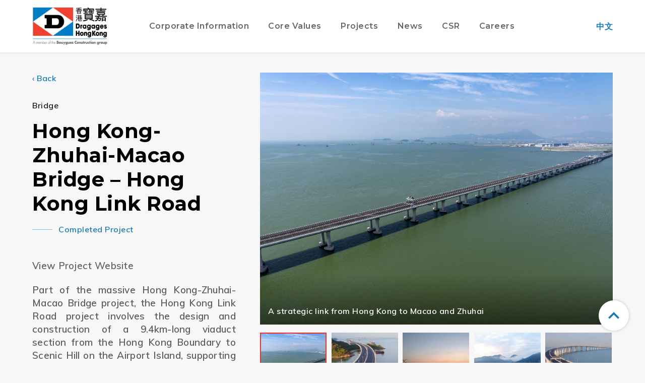

--- FILE ---
content_type: text/html; charset=UTF-8
request_url: http://dragageshk.demo.sans.com.hk/project/hong-kong-zhuhai-macao-bridge-hong-kong-link-road/
body_size: 6376
content:
<!DOCTYPE html>
<html lang="en-US">
<!--<![endif]-->
<head>
	<meta charset="UTF-8" />
	<meta name="viewport" content="width=device-width,initial-scale=1.0,maximum-scale=1.0,minimum-scale=1.0, user-scalable=no">
	<title>Hong Kong-Zhuhai-Macao Bridge – Hong Kong Link Road | Dragages Hong Kong</title>

<link rel="stylesheet" href="http://dragageshk.demo.sans.com.hk/wp-content/plugins/sitepress-multilingual-cms/res/css/language-selector.css?v=3.1.8.4" type="text/css" media="all" />
	<link rel="shortcut icon" href="http://dragageshk.demo.sans.com.hk/wp-content/themes/studiosans/images/favicon.ico">
	<meta name="description" content="Dragages Hong Kong has been bringing innovative engineering solutions to the city since 1955. Play.">
	<meta property="og:type" content="activity" />
	<meta property="og:description" />
	<meta property="og:url" content="http://dragageshk.demo.sans.com.hk/">
	<meta property="og:title" content="Dragages Hong Kong">
	<meta property="og:site_name" content="Dragages Hong Kong">
	<link href="https://fonts.googleapis.com/css?family=Muli:200,200i,300,300i,400,400i,500,500i,600,600i,700,700i,800,800i,900,900i&display=swap" rel="stylesheet">
	<link href="https://fonts.googleapis.com/css2?family=Montserrat:ital,wght@0,100;0,200;0,300;0,400;0,500;0,600;0,700;0,800;1,100;1,200;1,300;1,400;1,500;1,600;1,700;1,800&display=swap" rel="stylesheet">

	<link rel="stylesheet" href="https://stackpath.bootstrapcdn.com/bootstrap/4.4.1/css/bootstrap.min.css" integrity="sha384-Vkoo8x4CGsO3+Hhxv8T/Q5PaXtkKtu6ug5TOeNV6gBiFeWPGFN9MuhOf23Q9Ifjh" crossorigin="anonymous">
	<link rel="stylesheet" href="https://unpkg.com/swiper/swiper-bundle.min.css">
	<link rel="stylesheet" href='http://dragageshk.demo.sans.com.hk/wp-content/themes/studiosans/css/all.css'><!--  <-- font awecome -->
	<link rel="stylesheet" href='http://dragageshk.demo.sans.com.hk/wp-content/themes/studiosans/css/animate.css'> <!--  <-- Reveal  -->
	<link rel='dns-prefetch' href='//s.w.org' />
<link rel="alternate" type="application/rss+xml" title="Dragages Hong Kong &raquo; Feed" href="http://dragageshk.demo.sans.com.hk/feed/" />
		<script type="text/javascript">
			window._wpemojiSettings = {"baseUrl":"https:\/\/s.w.org\/images\/core\/emoji\/11\/72x72\/","ext":".png","svgUrl":"https:\/\/s.w.org\/images\/core\/emoji\/11\/svg\/","svgExt":".svg","source":{"concatemoji":"http:\/\/dragageshk.demo.sans.com.hk\/wp-includes\/js\/wp-emoji-release.min.js"}};
			!function(a,b,c){function d(a,b){var c=String.fromCharCode;l.clearRect(0,0,k.width,k.height),l.fillText(c.apply(this,a),0,0);var d=k.toDataURL();l.clearRect(0,0,k.width,k.height),l.fillText(c.apply(this,b),0,0);var e=k.toDataURL();return d===e}function e(a){var b;if(!l||!l.fillText)return!1;switch(l.textBaseline="top",l.font="600 32px Arial",a){case"flag":return!(b=d([55356,56826,55356,56819],[55356,56826,8203,55356,56819]))&&(b=d([55356,57332,56128,56423,56128,56418,56128,56421,56128,56430,56128,56423,56128,56447],[55356,57332,8203,56128,56423,8203,56128,56418,8203,56128,56421,8203,56128,56430,8203,56128,56423,8203,56128,56447]),!b);case"emoji":return b=d([55358,56760,9792,65039],[55358,56760,8203,9792,65039]),!b}return!1}function f(a){var c=b.createElement("script");c.src=a,c.defer=c.type="text/javascript",b.getElementsByTagName("head")[0].appendChild(c)}var g,h,i,j,k=b.createElement("canvas"),l=k.getContext&&k.getContext("2d");for(j=Array("flag","emoji"),c.supports={everything:!0,everythingExceptFlag:!0},i=0;i<j.length;i++)c.supports[j[i]]=e(j[i]),c.supports.everything=c.supports.everything&&c.supports[j[i]],"flag"!==j[i]&&(c.supports.everythingExceptFlag=c.supports.everythingExceptFlag&&c.supports[j[i]]);c.supports.everythingExceptFlag=c.supports.everythingExceptFlag&&!c.supports.flag,c.DOMReady=!1,c.readyCallback=function(){c.DOMReady=!0},c.supports.everything||(h=function(){c.readyCallback()},b.addEventListener?(b.addEventListener("DOMContentLoaded",h,!1),a.addEventListener("load",h,!1)):(a.attachEvent("onload",h),b.attachEvent("onreadystatechange",function(){"complete"===b.readyState&&c.readyCallback()})),g=c.source||{},g.concatemoji?f(g.concatemoji):g.wpemoji&&g.twemoji&&(f(g.twemoji),f(g.wpemoji)))}(window,document,window._wpemojiSettings);
		</script>
		<style type="text/css">
img.wp-smiley,
img.emoji {
	display: inline !important;
	border: none !important;
	box-shadow: none !important;
	height: 1em !important;
	width: 1em !important;
	margin: 0 .07em !important;
	vertical-align: -0.1em !important;
	background: none !important;
	padding: 0 !important;
}
</style>
<link rel='stylesheet' id='twentytwelve-style-css'  href='http://dragageshk.demo.sans.com.hk/wp-content/themes/studiosans/style.css' type='text/css' media='all' />
<!--[if lt IE 9]>
<link rel='stylesheet' id='twentytwelve-ie-css'  href='http://dragageshk.demo.sans.com.hk/wp-content/themes/studiosans/css/ie.css' type='text/css' media='all' />
<![endif]-->
<link rel='https://api.w.org/' href='http://dragageshk.demo.sans.com.hk/wp-json/' />
<link rel="EditURI" type="application/rsd+xml" title="RSD" href="http://dragageshk.demo.sans.com.hk/xmlrpc.php?rsd" />
<link rel="wlwmanifest" type="application/wlwmanifest+xml" href="http://dragageshk.demo.sans.com.hk/wp-includes/wlwmanifest.xml" /> 
<link rel='prev' title='Trade and Industry Tower' href='http://dragageshk.demo.sans.com.hk/project/trade-and-industry-tower/' />
<link rel='next' title='Morpheus' href='http://dragageshk.demo.sans.com.hk/project/morpheus/' />
<meta name="generator" content="WordPress 4.9.14" />
<link rel='shortlink' href='http://dragageshk.demo.sans.com.hk/?p=1614' />
<link rel="alternate" type="application/json+oembed" href="http://dragageshk.demo.sans.com.hk/wp-json/oembed/1.0/embed?url=http%3A%2F%2Fdragageshk.demo.sans.com.hk%2Fproject%2Fhong-kong-zhuhai-macao-bridge-hong-kong-link-road%2F" />
<link rel="alternate" type="text/xml+oembed" href="http://dragageshk.demo.sans.com.hk/wp-json/oembed/1.0/embed?url=http%3A%2F%2Fdragageshk.demo.sans.com.hk%2Fproject%2Fhong-kong-zhuhai-macao-bridge-hong-kong-link-road%2F&#038;format=xml" />
<meta name="generator" content="WPML ver:3.1.8.4 stt:1,63;0" />
<link rel="alternate" hreflang="en-US" href="http://dragageshk.demo.sans.com.hk/project/hong-kong-zhuhai-macao-bridge-hong-kong-link-road/" />
<link rel="alternate" hreflang="zh-TW" href="http://dragageshk.demo.sans.com.hk/zh-hant/project/hong-kong-zhuhai-macao-bridge-hong-kong-link-road/" />
	<style type="text/css" id="twentytwelve-header-css">
			.site-title,
		.site-description {
			position: absolute;
			clip: rect(1px 1px 1px 1px); /* IE7 */
			clip: rect(1px, 1px, 1px, 1px);
		}
		</style>
		<script src="https://cdn.jsdelivr.net/npm/jquery@3.5.1/dist/jquery.min.js"></script>
	<script src="https://cdn.jsdelivr.net/npm/popper.js@1.16.0/dist/umd/popper.min.js" integrity="sha384-Q6E9RHvbIyZFJoft+2mJbHaEWldlvI9IOYy5n3zV9zzTtmI3UksdQRVvoxMfooAo" crossorigin="anonymous"></script>
	<script src="http://dragageshk.demo.sans.com.hk/wp-content/themes/studiosans/js/vandor/jquery.touchSwipe.min.js" type="text/javascript"></script>
	<script src="https://stackpath.bootstrapcdn.com/bootstrap/4.4.1/js/bootstrap.min.js" integrity="sha384-wfSDF2E50Y2D1uUdj0O3uMBJnjuUD4Ih7YwaYd1iqfktj0Uod8GCExl3Og8ifwB6" crossorigin="anonymous"></script>
	<script src="https://unpkg.com/swiper/swiper-bundle.min.js"></script>
	<script src="http://dragageshk.demo.sans.com.hk/wp-content/themes/studiosans/js/vandor/wow.min.js" type="text/javascript"></script>
</head>

<body class="projects-post-template-default single single-projects-post postid-1614 single-author">
	<header class="header">
		<div class="menutoggle ease_out"></div>
		<div class="menu_wrapper">
			<div class="menu_container">
				<a class="logo" href="http://dragageshk.demo.sans.com.hk/">
					<img src="http://dragageshk.demo.sans.com.hk/wp-content/themes/studiosans/images/layout/logo_black.png"/>
				</a>
				<nav id="site-navigation" class="main-navigation" role="navigation" aria-label="Top Menu">
					<div class="menu-main_menu-container"><ul id="menu-main_menu" class="menu"><li id="menu-item-5548" class="menu-item menu-item-type-post_type menu-item-object-page menu-item-has-children menu-item-5548"><a href="http://dragageshk.demo.sans.com.hk/corporate-information/">Corporate Information</a>
<ul class="sub-menu">
	<li id="menu-item-5549" class="menu-item menu-item-type-post_type menu-item-object-page menu-item-5549"><a href="http://dragageshk.demo.sans.com.hk/corporate-information/about-us/">About us</a></li>
	<li id="menu-item-5550" class="menu-item menu-item-type-post_type menu-item-object-page menu-item-5550"><a href="http://dragageshk.demo.sans.com.hk/corporate-information/parent-company/">Parent Company</a></li>
	<li id="menu-item-5551" class="menu-item menu-item-type-post_type menu-item-object-page menu-item-5551"><a href="http://dragageshk.demo.sans.com.hk/corporate-information/message-from-our-md/">Message from MD</a></li>
	<li id="menu-item-5552" class="menu-item menu-item-type-post_type menu-item-object-page menu-item-5552"><a href="http://dragageshk.demo.sans.com.hk/corporate-information/organisation-chart__trashed/">Organisation Chart</a></li>
	<li id="menu-item-5553" class="menu-item menu-item-type-post_type menu-item-object-page menu-item-5553"><a href="http://dragageshk.demo.sans.com.hk/corporate-information/management-team/">Management Team</a></li>
	<li id="menu-item-5554" class="menu-item menu-item-type-post_type menu-item-object-page menu-item-5554"><a href="http://dragageshk.demo.sans.com.hk/corporate-information/history/">History</a></li>
	<li id="menu-item-5555" class="menu-item menu-item-type-post_type menu-item-object-page menu-item-5555"><a href="http://dragageshk.demo.sans.com.hk/corporate-information/publications/">Publications</a></li>
	<li id="menu-item-5556" class="menu-item menu-item-type-post_type menu-item-object-page menu-item-5556"><a href="http://dragageshk.demo.sans.com.hk/corporate-information/contact-us/">Contact us</a></li>
</ul>
</li>
<li id="menu-item-5530" class="menu-item menu-item-type-post_type menu-item-object-page menu-item-has-children menu-item-5530"><a href="http://dragageshk.demo.sans.com.hk/core-values/">Core Values</a>
<ul class="sub-menu">
	<li id="menu-item-5531" class="menu-item menu-item-type-post_type menu-item-object-page menu-item-5531"><a href="http://dragageshk.demo.sans.com.hk/core-values/our-people/">Our People</a></li>
	<li id="menu-item-5533" class="menu-item menu-item-type-post_type menu-item-object-page menu-item-5533"><a href="http://dragageshk.demo.sans.com.hk/core-values/innovation/">Innovation</a></li>
	<li id="menu-item-5534" class="menu-item menu-item-type-post_type menu-item-object-page menu-item-5534"><a href="http://dragageshk.demo.sans.com.hk/core-values/safety/">Safety</a></li>
	<li id="menu-item-5541" class="menu-item menu-item-type-post_type menu-item-object-page menu-item-5541"><a href="http://dragageshk.demo.sans.com.hk/core-values/topsite/">TOPSITE</a></li>
	<li id="menu-item-5542" class="menu-item menu-item-type-post_type menu-item-object-page menu-item-5542"><a href="http://dragageshk.demo.sans.com.hk/core-values/sustainability/">Sustainability</a></li>
</ul>
</li>
<li id="menu-item-561" class="menu-item menu-item-type-post_type menu-item-object-page menu-item-has-children menu-item-561"><a href="http://dragageshk.demo.sans.com.hk/projects/">Projects</a>
<ul class="sub-menu">
	<li id="menu-item-6001" class="menu-item menu-item-type-custom menu-item-object-custom menu-item-6001"><a href="http://dragageshk.demo.sans.com.hk/projects/">Selected Project</a></li>
</ul>
</li>
<li id="menu-item-5535" class="menu-item menu-item-type-post_type menu-item-object-page menu-item-has-children menu-item-5535"><a href="http://dragageshk.demo.sans.com.hk/news/">News</a>
<ul class="sub-menu">
	<li id="menu-item-5537" class="menu-item menu-item-type-post_type menu-item-object-page menu-item-5537"><a href="http://dragageshk.demo.sans.com.hk/news/latest-news/">Latest News</a></li>
	<li id="menu-item-5536" class="menu-item menu-item-type-post_type menu-item-object-page menu-item-5536"><a href="http://dragageshk.demo.sans.com.hk/news/awards/">Awards</a></li>
	<li id="menu-item-5540" class="menu-item menu-item-type-post_type menu-item-object-page menu-item-5540"><a href="http://dragageshk.demo.sans.com.hk/news/certifications/">Certifications</a></li>
</ul>
</li>
<li id="menu-item-5538" class="menu-item menu-item-type-post_type menu-item-object-page menu-item-has-children menu-item-5538"><a href="http://dragageshk.demo.sans.com.hk/sustainability/">CSR</a>
<ul class="sub-menu">
	<li id="menu-item-5539" class="menu-item menu-item-type-post_type menu-item-object-page menu-item-5539"><a href="http://dragageshk.demo.sans.com.hk/sustainability/corporate-social-responsibility/">Corporate Social Responsibility</a></li>
</ul>
</li>
<li id="menu-item-5543" class="menu-item menu-item-type-post_type menu-item-object-page menu-item-has-children menu-item-5543"><a href="http://dragageshk.demo.sans.com.hk/careers/">Careers</a>
<ul class="sub-menu">
	<li id="menu-item-5757" class="menu-item menu-item-type-post_type menu-item-object-page menu-item-5757"><a href="http://dragageshk.demo.sans.com.hk/careers/training-development/">Training &#038; Development</a></li>
	<li id="menu-item-5546" class="menu-item menu-item-type-post_type menu-item-object-page menu-item-5546"><a href="http://dragageshk.demo.sans.com.hk/careers/training-scheme/">Training Schemes</a></li>
	<li id="menu-item-5547" class="menu-item menu-item-type-post_type menu-item-object-page menu-item-5547"><a href="http://dragageshk.demo.sans.com.hk/careers/careers-with-dragages/">Work with us</a></li>
</ul>
</li>
</ul></div>				</nav>
				<div class="lang">
																<a href="http://dragageshk.demo.sans.com.hk/zh-hant/project/hong-kong-zhuhai-macao-bridge-hong-kong-link-road/">中文</a>
									</div>
				<div class="menu-toggle">
					<div class="menu-toggle-wrapper">
						<span class="start"></span>
						<span class="mid"></span>
						<span class="end"></span>
					</div>
				</div>
			</div>
		</div>
	</header>
<div class="main">
	<div class="section_wrapper single_project_wrapper ">
		<!-- Project Gallery Start -->
		<div class="gallery_slider_wrapper wow fadeInUp"  data-wow-duration="2s">
			<ul class="sliders">
								<li class="active">
					<img src="http://dragageshk.demo.sans.com.hk/wp-content/uploads/2012/02/1-HZMB-aerial-DSC00199a-web.jpg" />
										<div class="caption_wrapper">
						<h5>A strategic link from Hong Kong to Macao and Zhuhai</h5>
					</div>
									</li>
								<li class="">
					<img src="http://dragageshk.demo.sans.com.hk/wp-content/uploads/2012/02/2-Viaducts-AirportChannel-DJI_0012-web.jpg" />
										<div class="caption_wrapper">
						<h5>Viaducts at Airport Channel</h5>
					</div>
									</li>
								<li class="">
					<img src="http://dragageshk.demo.sans.com.hk/wp-content/uploads/2012/02/3-Viaducts-AirportChannel-IMG_6913-web.jpg" />
										<div class="caption_wrapper">
						<h5>Viaducts at Airport Channel</h5>
					</div>
									</li>
								<li class="">
					<img src="http://dragageshk.demo.sans.com.hk/wp-content/uploads/2012/02/4-Viaducts-WesternWaters-DJI_0005-web.jpg" />
										<div class="caption_wrapper">
						<h5>Viaducts at Western Waters</h5>
					</div>
									</li>
								<li class="">
					<img src="http://dragageshk.demo.sans.com.hk/wp-content/uploads/2012/02/5-Viaducts-WesternWaters-DJI_0013-web.jpg" />
										<div class="caption_wrapper">
						<h5>Viaducts at Western Waters</h5>
					</div>
									</li>
								<li class="">
					<img src="http://dragageshk.demo.sans.com.hk/wp-content/uploads/2012/02/6-Viaducts-WesternWaters-IMG_6085-web.jpg" />
										<div class="caption_wrapper">
						<h5>Viaducts at Western Waters</h5>
					</div>
									</li>
								<li class="">
					<img src="http://dragageshk.demo.sans.com.hk/wp-content/uploads/2012/02/7-20170123-SSF_2345-web.jpg" />
										<div class="caption_wrapper">
						<h5>The 7.6km marine viaduct is connected with the HZMB Main Bridge at Pier P0</h5>
					</div>
									</li>
								<li class="">
					<img src="http://dragageshk.demo.sans.com.hk/wp-content/uploads/2012/02/8-Precast-bridge-deck-WesternWaters-IMG_3183_1-web.jpg" />
										<div class="caption_wrapper">
						<h5>Construction of precast bridge deck for the section of viaduct at Western Waters</h5>
					</div>
									</li>
								<li class="">
					<img src="http://dragageshk.demo.sans.com.hk/wp-content/uploads/2012/02/9-Precast-bridge-deck-segment-erection-Website-Photo-Jun-2016_1-web.jpg" />
										<div class="caption_wrapper">
						<h5>Precast bridge deck segment erection</h5>
					</div>
									</li>
								<li class="">
					<img src="http://dragageshk.demo.sans.com.hk/wp-content/uploads/2012/02/10-Precast-bridge-deck-segment-erection-DSC04619-web.jpg" />
										<div class="caption_wrapper">
						<h5>Precast bridge deck segment erection</h5>
					</div>
									</li>
								<li class="">
					<img src="http://dragageshk.demo.sans.com.hk/wp-content/uploads/2012/02/11-Precast-bridge-deck-segment-erection-Website-Photo-Oct-2016_4-web.jpg" />
										<div class="caption_wrapper">
						<h5>Precast bridge deck segment erection</h5>
					</div>
									</li>
								<li class="">
					<img src="http://dragageshk.demo.sans.com.hk/wp-content/uploads/2012/02/6-First-Marine-Floating-Barge-P10303811.jpg" />
										<div class="caption_wrapper">
						<h5>Hong Kong’s first floating batching plant</h5>
					</div>
									</li>
								<li class="">
					<img src="http://dragageshk.demo.sans.com.hk/wp-content/uploads/2012/02/12-CastingYard-Guangdong-201411D-web.jpg" />
										<div class="caption_wrapper">
						<h5>Precast concrete bridge deck segments casting yard at Zhongshan, Guangdong</h5>
					</div>
									</li>
								<!-- Project Gallery Control  -->
									<div class="slide_control_left disabled"></div>
					<div class="slide_control_right"></div>
							</ul>

			<!-- Project Gallery Thumbnail -->
						<div class="thumbnail_wrapper">
				<ul class="thumbnails">
											<li class="active">
							<img src="http://dragageshk.demo.sans.com.hk/wp-content/uploads/2012/02/1-HZMB-aerial-DSC00199a-web-wpcf_300x200.jpg" />
						</li>
											<li class="">
							<img src="http://dragageshk.demo.sans.com.hk/wp-content/uploads/2012/02/2-Viaducts-AirportChannel-DJI_0012-web-wpcf_300x169.jpg" />
						</li>
											<li class="">
							<img src="http://dragageshk.demo.sans.com.hk/wp-content/uploads/2012/02/3-Viaducts-AirportChannel-IMG_6913-web-wpcf_300x200.jpg" />
						</li>
											<li class="">
							<img src="http://dragageshk.demo.sans.com.hk/wp-content/uploads/2012/02/4-Viaducts-WesternWaters-DJI_0005-web-wpcf_300x158.jpg" />
						</li>
											<li class="">
							<img src="http://dragageshk.demo.sans.com.hk/wp-content/uploads/2012/02/5-Viaducts-WesternWaters-DJI_0013-web-wpcf_300x169.jpg" />
						</li>
											<li class="">
							<img src="http://dragageshk.demo.sans.com.hk/wp-content/uploads/2012/02/6-Viaducts-WesternWaters-IMG_6085-web-wpcf_300x200.jpg" />
						</li>
											<li class="">
							<img src="http://dragageshk.demo.sans.com.hk/wp-content/uploads/2012/02/7-20170123-SSF_2345-web-wpcf_300x200.jpg" />
						</li>
											<li class="">
							<img src="http://dragageshk.demo.sans.com.hk/wp-content/uploads/2012/02/8-Precast-bridge-deck-WesternWaters-IMG_3183_1-web-wpcf_300x200.jpg" />
						</li>
											<li class="">
							<img src="http://dragageshk.demo.sans.com.hk/wp-content/uploads/2012/02/9-Precast-bridge-deck-segment-erection-Website-Photo-Jun-2016_1-web-wpcf_300x200.jpg" />
						</li>
											<li class="">
							<img src="http://dragageshk.demo.sans.com.hk/wp-content/uploads/2012/02/10-Precast-bridge-deck-segment-erection-DSC04619-web-wpcf_300x200.jpg" />
						</li>
											<li class="">
							<img src="http://dragageshk.demo.sans.com.hk/wp-content/uploads/2012/02/11-Precast-bridge-deck-segment-erection-Website-Photo-Oct-2016_4-web-wpcf_300x200.jpg" />
						</li>
											<li class="">
							<img src="http://dragageshk.demo.sans.com.hk/wp-content/uploads/2012/02/6-First-Marine-Floating-Barge-P10303811-wpcf_300x225.jpg" />
						</li>
											<li class="">
							<img src="http://dragageshk.demo.sans.com.hk/wp-content/uploads/2012/02/12-CastingYard-Guangdong-201411D-web-wpcf_300x198.jpg" />
						</li>
									</ul>
			</div>
					</div>
		<!-- Project Gallery End -->
		<!-- Project Content Start -->
		<div class="project_content_wrapper  wow fadeIn">
			<div class="breadcrumb_wrapper">
				<h6>
											<span><a href="http://dragageshk.demo.sans.com.hk/projects/">‹ Back</a></span>
									</h6> 
			</div>
			<!-- Project Background -->
						<h5 class="info_tax">
																																	<span>Bridge</span>
																																																																																	</h5>
			<h2 class="info_title">Hong Kong-Zhuhai-Macao Bridge – Hong Kong Link Road</h2>
			<h5 class="info_year">
				Completed Project			</h5>
			
			<div class="info_description">
				<p><a href="http://www.hzmb.hklr09.com/index.html" target="_blank" rel="noopener">View Project Website</a></p>
<p>Part of the massive Hong Kong-Zhuhai-Macao Bridge project, the Hong Kong Link Road project involves the design and construction of a 9.4km-long viaduct section from the Hong Kong Boundary to Scenic Hill on the Airport Island, supporting dual three-lane carriageways over deep waters.</p>
<p>As the first bridge in Hong Kong designed with a pre-stress pre-cast pier structure, the project posed a wide range of critical challenges, including severe marine conditions, complex navigation requirements, restricted land access, airport height restrictions, stringent dolphin monitoring works, deep rock head levels, the need to supply concrete using a floating batching plant, and the logistics of transporting concrete trucks on Ro-Ro barges.</p>
<p>The floating batching plant, a first in Hong Kong, facilitates marine production and significantly reduces marine and land traffic, which in turn minimises air and noise pollution.</p>
<p>With sustainability in mind, the project adheres to strict environmental policies regarding air quality, water quality, sediment quality, ecology, fishery, cultural heritage, waste management and noise impact.</p>
<p>Dragages Hong Kong has played a key role in the development of Hong Kong’s airport island. This bridge is our eighth project connected to the airport.</p>
			</div>
			<!-- isBYTP -->
									<div class="information_table_wrapper">
												<div class="information_table">
										<table style="width: 100%;" cellspacing="0" cellpadding="0">
						<!-- information group base -->
												<tr>
							<td>Client</td>
							<td>Highways Department, Hong Kong Government</td>
						</tr>
																		<!-- information additional -->
											</table>
										<!-- information on CMS Editor -->
					<table style="width: 100%;" cellspacing="0" cellpadding="0">
<tbody>
<tr>
<td>Joint-venture project</td>
<td>Design and construction of a 9.4km-long viaduct section supporting dual three-lane carriageways over deep waters</td>
</tr>
<tr>
<td>World’s largest span for a pre-cast segmental bridge</td>
<td>180m</td>
</tr>
<tr>
<td>Number of piles</td>
<td>725</td>
</tr>
</tbody>
</table>
					<table style="width: 100%;" cellspacing="0" cellpadding="0">
						<tr>
							<td>Construction period</td>
							<td>2012 - 2018</td>
						</tr>
					</table>
					<!-- information Video -->
																				<!-- information progress photo -->
															<!-- information Awards -->
															</div>
			</div>
		</div>
		<!-- Project Content End -->
	</div>
	<!-- <div class="hover_button_wrapper back_to_previous">
		<a href="http://dragageshk.demo.sans.com.hk/projects" class="button"><h4>Back to Projects</h4></a>
	</div> -->
</div>
<script src="http://dragageshk.demo.sans.com.hk/wp-content/themes/studiosans/js/slider.js" type="text/javascript"></script>
	<div class="back_to_top_wrapper">
		<div class="back_to_top">
		</div>	   
	</div>
	<div class="modals_video">
	<div class="video_wrapper">
		<div class="btn_close"></div>
		<video class="video-js vjs-default-skin" data-setup="{}" controls >
			<source src="" type="video/mp4"/>
		</video>
	</div>
	<div class="video_bg"></div>	
</div>
<script src="http://dragageshk.demo.sans.com.hk/wp-content/themes/studiosans/js/video.js" type="text/javascript"></script>	<div class="modals_gallery">
	<div class="modals_wrapper">
	</div>
	<div class="modals_bg"></div>	
</div>
	<div class="modals_gallery_with_description">
	<div class="modals_wrapper">
	</div>
	<div class="modals_bg"></div>	
</div>
	<div class="footer">
		<div class="section_wrapper footer_wrapper">
			<div class="menu-main_menu-container"><ul id="menu-main_menu-1" class="menu"><li class="menu-item menu-item-type-post_type menu-item-object-page menu-item-has-children menu-item-5548"><a href="http://dragageshk.demo.sans.com.hk/corporate-information/">Corporate Information</a>
<ul class="sub-menu">
	<li class="menu-item menu-item-type-post_type menu-item-object-page menu-item-5549"><a href="http://dragageshk.demo.sans.com.hk/corporate-information/about-us/">About us</a></li>
	<li class="menu-item menu-item-type-post_type menu-item-object-page menu-item-5550"><a href="http://dragageshk.demo.sans.com.hk/corporate-information/parent-company/">Parent Company</a></li>
	<li class="menu-item menu-item-type-post_type menu-item-object-page menu-item-5551"><a href="http://dragageshk.demo.sans.com.hk/corporate-information/message-from-our-md/">Message from MD</a></li>
	<li class="menu-item menu-item-type-post_type menu-item-object-page menu-item-5552"><a href="http://dragageshk.demo.sans.com.hk/corporate-information/organisation-chart__trashed/">Organisation Chart</a></li>
	<li class="menu-item menu-item-type-post_type menu-item-object-page menu-item-5553"><a href="http://dragageshk.demo.sans.com.hk/corporate-information/management-team/">Management Team</a></li>
	<li class="menu-item menu-item-type-post_type menu-item-object-page menu-item-5554"><a href="http://dragageshk.demo.sans.com.hk/corporate-information/history/">History</a></li>
	<li class="menu-item menu-item-type-post_type menu-item-object-page menu-item-5555"><a href="http://dragageshk.demo.sans.com.hk/corporate-information/publications/">Publications</a></li>
	<li class="menu-item menu-item-type-post_type menu-item-object-page menu-item-5556"><a href="http://dragageshk.demo.sans.com.hk/corporate-information/contact-us/">Contact us</a></li>
</ul>
</li>
<li class="menu-item menu-item-type-post_type menu-item-object-page menu-item-has-children menu-item-5530"><a href="http://dragageshk.demo.sans.com.hk/core-values/">Core Values</a>
<ul class="sub-menu">
	<li class="menu-item menu-item-type-post_type menu-item-object-page menu-item-5531"><a href="http://dragageshk.demo.sans.com.hk/core-values/our-people/">Our People</a></li>
	<li class="menu-item menu-item-type-post_type menu-item-object-page menu-item-5533"><a href="http://dragageshk.demo.sans.com.hk/core-values/innovation/">Innovation</a></li>
	<li class="menu-item menu-item-type-post_type menu-item-object-page menu-item-5534"><a href="http://dragageshk.demo.sans.com.hk/core-values/safety/">Safety</a></li>
	<li class="menu-item menu-item-type-post_type menu-item-object-page menu-item-5541"><a href="http://dragageshk.demo.sans.com.hk/core-values/topsite/">TOPSITE</a></li>
	<li class="menu-item menu-item-type-post_type menu-item-object-page menu-item-5542"><a href="http://dragageshk.demo.sans.com.hk/core-values/sustainability/">Sustainability</a></li>
</ul>
</li>
<li class="menu-item menu-item-type-post_type menu-item-object-page menu-item-has-children menu-item-561"><a href="http://dragageshk.demo.sans.com.hk/projects/">Projects</a>
<ul class="sub-menu">
	<li class="menu-item menu-item-type-custom menu-item-object-custom menu-item-6001"><a href="http://dragageshk.demo.sans.com.hk/projects/">Selected Project</a></li>
</ul>
</li>
<li class="menu-item menu-item-type-post_type menu-item-object-page menu-item-has-children menu-item-5535"><a href="http://dragageshk.demo.sans.com.hk/news/">News</a>
<ul class="sub-menu">
	<li class="menu-item menu-item-type-post_type menu-item-object-page menu-item-5537"><a href="http://dragageshk.demo.sans.com.hk/news/latest-news/">Latest News</a></li>
	<li class="menu-item menu-item-type-post_type menu-item-object-page menu-item-5536"><a href="http://dragageshk.demo.sans.com.hk/news/awards/">Awards</a></li>
	<li class="menu-item menu-item-type-post_type menu-item-object-page menu-item-5540"><a href="http://dragageshk.demo.sans.com.hk/news/certifications/">Certifications</a></li>
</ul>
</li>
<li class="menu-item menu-item-type-post_type menu-item-object-page menu-item-has-children menu-item-5538"><a href="http://dragageshk.demo.sans.com.hk/sustainability/">CSR</a>
<ul class="sub-menu">
	<li class="menu-item menu-item-type-post_type menu-item-object-page menu-item-5539"><a href="http://dragageshk.demo.sans.com.hk/sustainability/corporate-social-responsibility/">Corporate Social Responsibility</a></li>
</ul>
</li>
<li class="menu-item menu-item-type-post_type menu-item-object-page menu-item-has-children menu-item-5543"><a href="http://dragageshk.demo.sans.com.hk/careers/">Careers</a>
<ul class="sub-menu">
	<li class="menu-item menu-item-type-post_type menu-item-object-page menu-item-5757"><a href="http://dragageshk.demo.sans.com.hk/careers/training-development/">Training &#038; Development</a></li>
	<li class="menu-item menu-item-type-post_type menu-item-object-page menu-item-5546"><a href="http://dragageshk.demo.sans.com.hk/careers/training-scheme/">Training Schemes</a></li>
	<li class="menu-item menu-item-type-post_type menu-item-object-page menu-item-5547"><a href="http://dragageshk.demo.sans.com.hk/careers/careers-with-dragages/">Work with us</a></li>
</ul>
</li>
</ul></div>			<div class="meta_wrapper">
				<div class="block_credit">
										<h6>&copy; Copyright 2026 Dragages Hong Kong Limited. All rights reserved.</h6>
										<h6>
						<a href="http://dragageshk.demo.sans.com.hk/legal-disclaimer/">
							Legal Disclaimer 
						</a>
					</h6>
				</div>
				<div class="block_partner_logos">
											<img src="http://dragageshk.demo.sans.com.hk/wp-content/themes/studiosans/images/footer/logo-1.png"/>
						<img src="http://dragageshk.demo.sans.com.hk/wp-content/themes/studiosans/images/footer/logo-2.png"/>
						<img src="http://dragageshk.demo.sans.com.hk/wp-content/themes/studiosans/images/footer/logo-3.png"/>
						<img src="http://dragageshk.demo.sans.com.hk/wp-content/themes/studiosans/images/footer/logo-4.png"/>
									</div>
			</div>
		</div>
	</div>
	<script src="http://dragageshk.demo.sans.com.hk/wp-content/themes/studiosans/js/common.js" type="text/javascript"></script>
<script type='text/javascript' src='http://dragageshk.demo.sans.com.hk/wp-includes/js/wp-embed.min.js'></script>
<script type='text/javascript'>
/* <![CDATA[ */
var icl_vars = {"current_language":"en","icl_home":"http:\/\/dragageshk.demo.sans.com.hk\/"};
/* ]]> */
</script>
<script type='text/javascript' src='http://dragageshk.demo.sans.com.hk/wp-content/plugins/sitepress-multilingual-cms/res/js/sitepress.js'></script>
</body>
</html>

--- FILE ---
content_type: text/css
request_url: http://dragageshk.demo.sans.com.hk/wp-content/themes/studiosans/style.css
body_size: 29933
content:
@charset "UTF-8";
/*
Theme Name: Studio Sans Limited
Author: Sun Law
Author URI: https://www.sans.hk/
Description:;
Version: 1.71
License: GNU General Public License v2 or later
*/
/* http://meyerweb.com/eric/tools/css/reset/ 
   v2.0 | 20110126
   License: none (public domain)
*/
html, body, div, span, applet, object, iframe,
h1, h2, h3, h4, h5, h6, p, blockquote, pre,
a, abbr, acronym, address, big, cite, code,
del, dfn, em, img, ins, kbd, q, s, samp,
small, strike, strong, sub, sup, tt, var,
b, u, i, center,
dl, dt, dd, ol, ul, li,
fieldset, form, label, legend,
table, caption, tbody, tfoot, thead, tr, th, td,
article, aside, canvas, details, embed,
figure, figcaption, footer, header, hgroup,
menu, nav, output, ruby, section, summary,
time, mark, audio, video {
  margin: 0;
  padding: 0;
  border: 0;
  font-size: 100%;
  font: inherit;
  vertical-align: baseline; }

/* HTML5 display-role reset for older browsers */
article, aside, details, figcaption, figure,
footer, header, hgroup, menu, nav, section, img {
  display: block; }

body {
  line-height: 1; }

ol, ul, li {
  list-style: none; }

blockquote, q {
  quotes: none; }

blockquote:before, blockquote:after,
q:before, q:after {
  content: '';
  content: none; }

table {
  border-collapse: collapse;
  border-spacing: 0; }

.clearfix:after {
  content: ".";
  display: block;
  height: 0;
  clear: both;
  visibility: hidden; }

.clearfix {
  *zoom: 1; }

* {
  -webkit-text-size-adjust: none; }

/*!
Video.js Default Styles (http://videojs.com)
Version 4.6.4
Create your own skin at http://designer.videojs.com
*/
/* SKIN
================================================================================
The main class name for all skin-specific styles. To make your own skin,
replace all occurances of 'vjs-default-skin' with a new name. Then add your new
skin name to your video tag instead of the default skin.
e.g. <video class="video-js my-skin-name">
*/
.vjs-default-skin {
  color: #cccccc; }

/* Custom Icon Font
--------------------------------------------------------------------------------
The control icons are from a custom font. Each icon corresponds to a character
(e.g. "\e001"). Font icons allow for easy scaling and coloring of icons.
*/
@font-face {
  font-family: 'VideoJS';
  src: url("font/vjs.eot");
  src: url("font/vjs.eot?#iefix") format("embedded-opentype"), url("font/vjs.woff") format("woff"), url("font/vjs.ttf") format("truetype");
  font-weight: normal;
  font-style: normal; }

/* Base UI Component Classes
--------------------------------------------------------------------------------
*/
/* Slider - used for Volume bar and Seek bar */
.vjs-default-skin .vjs-slider {
  /* Replace browser focus hightlight with handle highlight */
  outline: 0;
  position: relative;
  cursor: pointer;
  padding: 0;
  /* background-color-with-alpha */
  background-color: #333333;
  background-color: rgba(51, 51, 51, 0.9); }

.vjs-default-skin .vjs-slider:focus {
  /* box-shadow */
  box-shadow: 0 0 2em #ffffff; }

.vjs-default-skin .vjs-slider-handle {
  position: absolute;
  /* Needed for IE6 */
  left: 0;
  top: 0; }

.vjs-default-skin .vjs-slider-handle:before {
  content: "\e009";
  font-family: VideoJS;
  font-size: 1em;
  line-height: 1;
  text-align: center;
  text-shadow: 0em 0em 1em #fff;
  position: absolute;
  top: 0;
  left: 0;
  /* Rotate the square icon to make a diamond */
  /* transform */
  transform: rotate(-45deg); }

/* Control Bar
--------------------------------------------------------------------------------
The default control bar that is a container for most of the controls.
*/
.vjs-default-skin .vjs-control-bar {
  /* Start hidden */
  display: none;
  position: absolute;
  /* Place control bar at the bottom of the player box/video.
     If you want more margin below the control bar, add more height. */
  bottom: 0;
  /* Use left/right to stretch to 100% width of player div */
  left: 0;
  right: 0;
  /* Height includes any margin you want above or below control items */
  height: 3.0em;
  /* background-color-with-alpha */
  background-color: #07141e;
  background-color: rgba(7, 20, 30, 0.7); }

/* Show the control bar only once the video has started playing */
.vjs-default-skin.vjs-has-started .vjs-control-bar {
  display: block;
  /* Visibility needed to make sure things hide in older browsers too. */
  visibility: visible;
  opacity: 1;
  /* transition */
  transition: visibility 0.1s, opacity 0.1s; }

/* Hide the control bar when the video is playing and the user is inactive  */
.vjs-default-skin.vjs-has-started.vjs-user-inactive.vjs-playing .vjs-control-bar {
  display: block;
  visibility: hidden;
  opacity: 0;
  /* transition */
  transition: visibility 1s, opacity 1s; }

.vjs-default-skin.vjs-controls-disabled .vjs-control-bar {
  display: none; }

.vjs-default-skin.vjs-using-native-controls .vjs-control-bar {
  display: none; }

/* The control bar shouldn't show after an error */
.vjs-default-skin.vjs-error .vjs-control-bar {
  display: none; }

/* IE8 is flakey with fonts, and you have to change the actual content to force
fonts to show/hide properly.
  - "\9" IE8 hack didn't work for this
  - Found in XP IE8 from http://modern.ie. Does not show up in "IE8 mode" in IE9
*/
@media \0screen {
  .vjs-default-skin.vjs-user-inactive.vjs-playing .vjs-control-bar :before {
    content: ""; } }

/* General styles for individual controls. */
.vjs-default-skin .vjs-control {
  outline: none;
  position: relative;
  float: left;
  text-align: center;
  margin: 0;
  padding: 0;
  height: 3.0em;
  width: 4em; }

/* FontAwsome button icons */
.vjs-default-skin .vjs-control:before {
  font-family: VideoJS;
  font-size: 1.5em;
  line-height: 2;
  position: absolute;
  top: 0;
  left: 0;
  width: 100%;
  height: 100%;
  text-align: center;
  text-shadow: 1px 1px 1px rgba(0, 0, 0, 0.5); }

/* Replacement for focus outline */
.vjs-default-skin .vjs-control:focus:before,
.vjs-default-skin .vjs-control:hover:before {
  text-shadow: 0em 0em 1em #ffffff; }

.vjs-default-skin .vjs-control:focus {
  /*  outline: 0; */
  /* keyboard-only users cannot see the focus on several of the UI elements when
  this is set to 0 */ }

/* Hide control text visually, but have it available for screenreaders */
.vjs-default-skin .vjs-control-text {
  /* hide-visually */
  border: 0;
  clip: rect(0 0 0 0);
  height: 1px;
  margin: -1px;
  overflow: hidden;
  padding: 0;
  position: absolute;
  width: 1px; }

/* Play/Pause
--------------------------------------------------------------------------------
*/
.vjs-default-skin .vjs-play-control {
  width: 5em;
  cursor: pointer; }

.vjs-default-skin .vjs-play-control:before {
  content: "\e001"; }

.vjs-default-skin.vjs-playing .vjs-play-control:before {
  content: "\e002"; }

/* Playback toggle
--------------------------------------------------------------------------------
*/
.vjs-default-skin .vjs-playback-rate .vjs-playback-rate-value {
  font-size: 1.5em;
  line-height: 2;
  position: absolute;
  top: 0;
  left: 0;
  width: 100%;
  height: 100%;
  text-align: center;
  text-shadow: 1px 1px 1px rgba(0, 0, 0, 0.5); }

.vjs-default-skin .vjs-playback-rate.vjs-menu-button .vjs-menu .vjs-menu-content {
  width: 4em;
  left: -2em;
  list-style: none; }

/* Volume/Mute
-------------------------------------------------------------------------------- */
.vjs-default-skin .vjs-mute-control,
.vjs-default-skin .vjs-volume-menu-button {
  cursor: pointer;
  float: right; }

.vjs-default-skin .vjs-mute-control:before,
.vjs-default-skin .vjs-volume-menu-button:before {
  content: "\e006"; }

.vjs-default-skin .vjs-mute-control.vjs-vol-0:before,
.vjs-default-skin .vjs-volume-menu-button.vjs-vol-0:before {
  content: "\e003"; }

.vjs-default-skin .vjs-mute-control.vjs-vol-1:before,
.vjs-default-skin .vjs-volume-menu-button.vjs-vol-1:before {
  content: "\e004"; }

.vjs-default-skin .vjs-mute-control.vjs-vol-2:before,
.vjs-default-skin .vjs-volume-menu-button.vjs-vol-2:before {
  content: "\e005"; }

.vjs-default-skin .vjs-volume-control {
  width: 5em;
  float: right; }

.vjs-default-skin .vjs-volume-bar {
  width: 5em;
  height: 0.6em;
  margin: 1.1em auto 0; }

.vjs-default-skin .vjs-volume-menu-button .vjs-menu-content {
  height: 2.9em; }

.vjs-default-skin .vjs-volume-level {
  position: absolute;
  top: 0;
  left: 0;
  height: 0.5em;
  /* assuming volume starts at 1.0 */
  width: 100%;
  background: #66a8cc url([data-uri]) -50% 0 repeat; }

.vjs-default-skin .vjs-volume-bar .vjs-volume-handle {
  width: 0.5em;
  height: 0.5em;
  /* Assumes volume starts at 1.0. If you change the size of the
     handle relative to the volume bar, you'll need to update this value
     too. */
  left: 4.5em; }

.vjs-default-skin .vjs-volume-handle:before {
  font-size: 0.9em;
  top: -0.2em;
  left: -0.2em;
  width: 1em;
  height: 1em; }

.vjs-default-skin .vjs-volume-menu-button .vjs-menu .vjs-menu-content {
  width: 6em;
  left: -4em; }

/* Progress
--------------------------------------------------------------------------------
*/
.vjs-default-skin .vjs-progress-control {
  position: absolute;
  left: 0;
  right: 0;
  width: auto;
  font-size: 0.3em;
  height: 1em;
  /* Set above the rest of the controls. */
  top: -1em;
  /* Shrink the bar slower than it grows. */
  /* transition */
  transition: all 0.4s; }

/* On hover, make the progress bar grow to something that's more clickable.
    This simply changes the overall font for the progress bar, and this
    updates both the em-based widths and heights, as wells as the icon font */
.vjs-default-skin:hover .vjs-progress-control {
  font-size: .9em;
  /* Even though we're not changing the top/height, we need to include them in
      the transition so they're handled correctly. */
  /* transition */
  transition: all 0.2s; }

/* Box containing play and load progresses. Also acts as seek scrubber. */
.vjs-default-skin .vjs-progress-holder {
  height: 100%; }

/* Progress Bars */
.vjs-default-skin .vjs-progress-holder .vjs-play-progress,
.vjs-default-skin .vjs-progress-holder .vjs-load-progress {
  position: absolute;
  display: block;
  height: 100%;
  margin: 0;
  padding: 0;
  /* updated by javascript during playback */
  width: 0;
  /* Needed for IE6 */
  left: 0;
  top: 0; }

.vjs-default-skin .vjs-play-progress {
  /*
    Using a data URI to create the white diagonal lines with a transparent
      background. Surprisingly works in IE8.
      Created using http://www.patternify.com
    Changing the first color value will change the bar color.
    Also using a paralax effect to make the lines move backwards.
      The -50% left position makes that happen.
  */
  background: #66a8cc url([data-uri]) -50% 0 repeat; }

.vjs-default-skin .vjs-load-progress {
  background: #646464;
  background: rgba(255, 255, 255, 0.4); }

.vjs-default-skin .vjs-seek-handle {
  width: 1.5em;
  height: 100%; }

.vjs-default-skin .vjs-seek-handle:before {
  padding-top: 0.1em; }

/* Live Mode
--------------------------------------------------------------------------------
*/
.vjs-default-skin.vjs-live .vjs-time-controls,
.vjs-default-skin.vjs-live .vjs-time-divider,
.vjs-default-skin.vjs-live .vjs-progress-control {
  display: none; }

.vjs-default-skin.vjs-live .vjs-live-display {
  display: block; }

/* Live Display
--------------------------------------------------------------------------------
*/
.vjs-default-skin .vjs-live-display {
  display: none;
  font-size: 1em;
  line-height: 3em; }

/* Time Display
--------------------------------------------------------------------------------
*/
.vjs-default-skin .vjs-time-controls {
  font-size: 1em;
  /* Align vertically by making the line height the same as the control bar */
  line-height: 3em; }

.vjs-default-skin .vjs-current-time {
  float: left; }

.vjs-default-skin .vjs-duration {
  float: left; }

/* Remaining time is in the HTML, but not included in default design */
.vjs-default-skin .vjs-remaining-time {
  display: none;
  float: left; }

.vjs-time-divider {
  float: left;
  line-height: 3em; }

/* Fullscreen
--------------------------------------------------------------------------------
*/
.vjs-default-skin .vjs-fullscreen-control {
  width: 3.8em;
  cursor: pointer;
  float: right; }

.vjs-default-skin .vjs-fullscreen-control:before {
  content: "\e000"; }

/* Switch to the exit icon when the player is in fullscreen */
.vjs-default-skin.vjs-fullscreen .vjs-fullscreen-control:before {
  content: "\e00b"; }

/* Big Play Button (play button at start)
--------------------------------------------------------------------------------
Positioning of the play button in the center or other corners can be done more
easily in the skin designer. http://designer.videojs.com/
*/
.vjs-default-skin .vjs-big-play-button {
  left: 0.5em;
  top: 0.5em;
  font-size: 3em;
  display: block;
  z-index: 2;
  position: absolute;
  width: 4em;
  height: 2.6em;
  text-align: center;
  vertical-align: middle;
  cursor: pointer;
  opacity: 1;
  /* Need a slightly gray bg so it can be seen on black backgrounds */
  /* background-color-with-alpha */
  background-color: #07141e;
  background-color: rgba(7, 20, 30, 0.7);
  border: 0.1em solid #3b4249;
  /* border-radius */
  border-radius: 0.8em;
  /* box-shadow */
  box-shadow: 0px 0px 1em rgba(255, 255, 255, 0.25);
  /* transition */
  transition: all 0.4s; }

/* Optionally center */
.vjs-default-skin.vjs-big-play-centered .vjs-big-play-button {
  /* Center it horizontally */
  left: 50%;
  margin-left: -2.1em;
  /* Center it vertically */
  top: 50%;
  margin-top: -1.4000000000000001em; }

/* Hide if controls are disabled */
.vjs-default-skin.vjs-controls-disabled .vjs-big-play-button {
  display: none; }

/* Hide when video starts playing */
.vjs-default-skin.vjs-has-started .vjs-big-play-button {
  display: none; }

/* Hide on mobile devices. Remove when we stop using native controls
    by default on mobile  */
.vjs-default-skin.vjs-using-native-controls .vjs-big-play-button {
  display: none; }

.vjs-default-skin:hover .vjs-big-play-button,
.vjs-default-skin .vjs-big-play-button:focus {
  outline: 0;
  border-color: #fff;
  /* IE8 needs a non-glow hover state */
  background-color: #505050;
  background-color: rgba(50, 50, 50, 0.75);
  /* box-shadow */
  box-shadow: 0 0 3em #ffffff;
  /* transition */
  transition: all 0s; }

.vjs-default-skin .vjs-big-play-button:before {
  content: "\e001";
  font-family: VideoJS;
  /* In order to center the play icon vertically we need to set the line height
     to the same as the button height */
  line-height: 2.6em;
  text-shadow: 0.05em 0.05em 0.1em #000;
  text-align: center;
  position: absolute;
  left: 0;
  width: 100%;
  height: 100%; }

.vjs-error .vjs-big-play-button {
  display: none; }

/* Error Display
--------------------------------------------------------------------------------
*/
.vjs-error-display {
  display: none; }

.vjs-error .vjs-error-display {
  display: block;
  position: absolute;
  left: 0;
  top: 0;
  width: 100%;
  height: 100%; }

.vjs-error .vjs-error-display:before {
  content: 'X';
  font-family: Arial;
  font-size: 4em;
  color: #666666;
  /* In order to center the play icon vertically we need to set the line height
     to the same as the button height */
  line-height: 1;
  text-shadow: 0.05em 0.05em 0.1em #000;
  text-align: center;
  vertical-align: middle;
  position: absolute;
  top: 50%;
  margin-top: -0.5em;
  width: 100%; }

.vjs-error-display div {
  position: absolute;
  font-size: 1.4em;
  text-align: center;
  bottom: 1em;
  right: 1em;
  left: 1em; }

.vjs-error-display a,
.vjs-error-display a:visited {
  color: #F4A460; }

/* Loading Spinner
--------------------------------------------------------------------------------
*/
.vjs-loading-spinner {
  display: none;
  position: absolute;
  top: 50%;
  left: 50%;
  font-size: 4em;
  line-height: 1;
  width: 1em;
  height: 1em;
  margin-left: -0.5em;
  margin-top: -0.5em;
  opacity: 0.75;
  /* animation */
  animation: spin 1.5s infinite linear; }

/* Errors are unrecoverable without user interaction,
   so hide the spinner in the case of an error */
.video-js.vjs-error .vjs-loading-spinner {
  /* using !important flag because currently the loading spinner
     uses hide()/show() instead of classes. The !important can be
     removed when that's updated */
  display: none !important;
  /* ensure animation doesn't continue while hidden */
  /* animation */
  animation: none; }

.vjs-default-skin .vjs-loading-spinner:before {
  content: "\e01e";
  font-family: VideoJS;
  position: absolute;
  top: 0;
  left: 0;
  width: 1em;
  height: 1em;
  text-align: center;
  text-shadow: 0em 0em 0.1em #000; }

@keyframes spin {
  0% {
    transform: rotate(0deg); }
  100% {
    transform: rotate(359deg); } }

/* Menu Buttons (Captions/Subtitles/etc.)
--------------------------------------------------------------------------------
*/
.vjs-default-skin .vjs-menu-button {
  float: right;
  cursor: pointer; }

.vjs-default-skin .vjs-menu {
  display: none;
  position: absolute;
  bottom: 0;
  left: 0em;
  /* (Width of vjs-menu - width of button) / 2 */
  width: 0em;
  height: 0em;
  margin-bottom: 3em;
  border-left: 2em solid transparent;
  border-right: 2em solid transparent;
  border-top: 1.55em solid #000000;
  /* Same width top as ul bottom */
  border-top-color: rgba(7, 40, 50, 0.5);
  /* Same as ul background */ }

/* Button Pop-up Menu */
.vjs-default-skin .vjs-menu-button .vjs-menu .vjs-menu-content {
  display: block;
  padding: 0;
  margin: 0;
  position: absolute;
  width: 10em;
  bottom: 1.5em;
  /* Same bottom as vjs-menu border-top */
  max-height: 15em;
  overflow: auto;
  left: -5em;
  /* Width of menu - width of button / 2 */
  /* background-color-with-alpha */
  background-color: #07141e;
  background-color: rgba(7, 20, 30, 0.7);
  /* box-shadow */
  box-shadow: -0.2em -0.2em 0.3em rgba(255, 255, 255, 0.2); }

.vjs-default-skin .vjs-menu-button:hover .vjs-menu {
  display: block; }

.vjs-default-skin .vjs-menu-button ul li {
  list-style: none;
  margin: 0;
  padding: 0.3em 0 0.3em 0;
  line-height: 1.4em;
  font-size: 1.2em;
  text-align: center;
  text-transform: lowercase; }

.vjs-default-skin .vjs-menu-button ul li.vjs-selected {
  background-color: #000; }

.vjs-default-skin .vjs-menu-button ul li:focus,
.vjs-default-skin .vjs-menu-button ul li:hover,
.vjs-default-skin .vjs-menu-button ul li.vjs-selected:focus,
.vjs-default-skin .vjs-menu-button ul li.vjs-selected:hover {
  outline: 0;
  color: #111;
  /* background-color-with-alpha */
  background-color: #ffffff;
  background-color: rgba(255, 255, 255, 0.75);
  /* box-shadow */
  box-shadow: 0 0 1em #ffffff; }

.vjs-default-skin .vjs-menu-button ul li.vjs-menu-title {
  text-align: center;
  text-transform: uppercase;
  font-size: 1em;
  line-height: 2em;
  padding: 0;
  margin: 0 0 0.3em 0;
  font-weight: bold;
  cursor: default; }

/* Subtitles Button */
.vjs-default-skin .vjs-subtitles-button:before {
  content: "\e00c"; }

/* Captions Button */
.vjs-default-skin .vjs-captions-button:before {
  content: "\e008"; }

/* Replacement for focus outline */
.vjs-default-skin .vjs-captions-button:focus .vjs-control-content:before,
.vjs-default-skin .vjs-captions-button:hover .vjs-control-content:before {
  /* box-shadow */
  box-shadow: 0 0 1em #ffffff; }

/*
REQUIRED STYLES (be careful overriding)
================================================================================
When loading the player, the video tag is replaced with a DIV,
that will hold the video tag or object tag for other playback methods.
The div contains the video playback element (Flash or HTML5) and controls,
and sets the width and height of the video.

** If you want to add some kind of border/padding (e.g. a frame), or special
positioning, use another containing element. Otherwise you risk messing up
control positioning and full window mode. **
*/
.video-js {
  width: 100% !important;
  height: 100% !important;
  background-color: #000;
  position: relative;
  padding: 0;
  /* Start with 10px for base font size so other dimensions can be em based and
     easily calculable. */
  font-size: 10px;
  /* Allow poster to be vertially aligned. */
  vertical-align: middle;
  /*  display: table-cell; */
  /*This works in Safari but not Firefox.*/
  /* Provide some basic defaults for fonts */
  font-weight: normal;
  font-style: normal;
  /* Avoiding helvetica: issue #376 */
  font-family: Arial, sans-serif;
  /* Turn off user selection (text highlighting) by default.
     The majority of player components will not be text blocks.
     Text areas will need to turn user selection back on. */
  /* user-select */
  -webkit-user-select: none;
  -moz-user-select: none;
  -ms-user-select: none;
  user-select: none; }

/* Playback technology elements expand to the width/height of the containing div
    <video> or <object> */
.video-js .vjs-tech {
  position: absolute;
  top: 0;
  left: 0;
  width: 100%;
  height: 100%; }

/* Fix for Firefox 9 fullscreen (only if it is enabled). Not needed when
   checking fullScreenEnabled. */
.video-js:-moz-full-screen {
  position: absolute; }

/* Fullscreen Styles */
body.vjs-full-window {
  padding: 0;
  margin: 0;
  height: 100%;
  /* Fix for IE6 full-window. http://www.cssplay.co.uk/layouts/fixed.html */
  overflow-y: auto; }

.video-js.vjs-fullscreen {
  position: fixed;
  overflow: hidden;
  z-index: 1000;
  left: 0;
  top: 0;
  bottom: 0;
  right: 0;
  width: 100% !important;
  height: 100% !important;
  /* IE6 full-window (underscore hack) */
  _position: absolute; }

.video-js:-webkit-full-screen {
  width: 100% !important;
  height: 100% !important; }

.video-js.vjs-fullscreen.vjs-user-inactive {
  cursor: none; }

/* Poster Styles */
.vjs-poster {
  background-repeat: no-repeat;
  background-position: 50% 50%;
  background-size: contain;
  cursor: pointer;
  height: 100%;
  margin: 0;
  padding: 0;
  position: relative;
  width: 100%; }

.vjs-poster img {
  display: block;
  margin: 0 auto;
  max-height: 100%;
  padding: 0;
  width: 100%; }

/* Hide the poster when native controls are used otherwise it covers them */
.video-js.vjs-using-native-controls .vjs-poster {
  display: none; }

/* Text Track Styles */
/* Overall track holder for both captions and subtitles */
.video-js .vjs-text-track-display {
  text-align: center;
  position: absolute;
  bottom: 4em;
  /* Leave padding on left and right */
  left: 1em;
  right: 1em; }

/* Move captions down when controls aren't being shown */
.video-js.vjs-user-inactive.vjs-playing .vjs-text-track-display {
  bottom: 1em; }

/* Individual tracks */
.video-js .vjs-text-track {
  display: none;
  font-size: 1.4em;
  text-align: center;
  margin-bottom: 0.1em;
  /* Transparent black background, or fallback to all black (oldIE) */
  /* background-color-with-alpha */
  background-color: #000000;
  background-color: rgba(0, 0, 0, 0.5); }

.video-js .vjs-subtitles {
  color: #ffffff; }

.video-js .vjs-captions {
  color: #ffcc66; }

.vjs-tt-cue {
  display: block; }

/* Hide disabled or unsupported controls */
.vjs-default-skin .vjs-hidden {
  display: none; }

.vjs-lock-showing {
  display: block !important;
  opacity: 1;
  visibility: visible; }

/*  In IE8 w/ no JavaScript (no HTML5 shim), the video tag doesn't register.
    The .video-js classname on the video tag also isn't considered.
    This optional paragraph inside the video tag can provide a message to users
    about what's required to play video. */
.vjs-no-js {
  padding: 20px;
  color: #ccc;
  background-color: #333;
  font-size: 18px;
  font-family: Arial, sans-serif;
  text-align: center;
  width: 300px;
  height: 150px;
  margin: 0px auto; }

.vjs-no-js a,
.vjs-no-js a:visited {
  color: #F4A460; }

/* -----------------------------------------------------------------------------
The original source of this file lives at
https://github.com/videojs/video.js/blob/master/src/css/video-js.less */
/**** Isotope Filtering ****/
.isotope-item {
  z-index: 2; }

.isotope-hidden.isotope-item {
  pointer-events: none;
  z-index: 1; }

/**** Isotope CSS3 transitions ****/
.isotope,
.isotope .isotope-item {
  transition-duration: 0.8s; }

.isotope {
  transition-property: height, width; }

.isotope .isotope-item {
  transition-property: transform, opacity; }

/**** disabling Isotope CSS3 transitions ****/
.isotope.no-transition,
.isotope.no-transition .isotope-item,
.isotope .isotope-item.no-transition {
  transition-duration: 0s; }

/*-------------------------*/
/*-- 	    Reset     	 --*/
/*-------------------------*/
* {
  box-sizing: border-box;
  -webkit-font-smoothing: antialiased;
  -moz-osx-font-smoothing: grayscale; }

html,
body {
  width: 100%;
  height: 100%; }

body {
  background: #fff;
  color: #000;
  font-size: 19px;
  line-height: 1.4;
  font-weight: 600;
  font-family: 'Muli', sans-serif;
  letter-spacing: .5px;
  color: rgba(0, 0, 0, 0.9); }
  body.fixed {
    height: 100vh;
    overflow: hidden; }

html[lang="zh-hant"] body {
  font-weight: 500; }

@media only screen and (max-width: 992px) {
  body {
    font-size: 18px; } }

@media only screen and (max-width: 576px) {
  body {
    font-size: 16px; } }

.wrapper {
  max-width: 1600px;
  margin: 0 auto; }

.inner-wrapper {
  padding: 0 58px; }

.site-content {
  min-height: 600px; }

h1 {
  font-size: 60px;
  line-height: 1.1;
  font-weight: 500;
  margin-bottom: 1rem; }

h2 {
  font-size: 40px;
  line-height: 1.2;
  margin-bottom: 1rem; }

h3 {
  font-size: 26px;
  line-height: 1.3;
  font-weight: 500;
  margin-bottom: 1rem; }

h4 {
  font-size: 22px;
  line-height: 1.4; }

h5 {
  font-size: 16px;
  line-height: 1.4;
  margin-bottom: 1rem; }

h6 {
  font-size: 16px;
  line-height: 1.4;
  margin-bottom: 1rem; }

h1, h2, h3 {
  color: black;
  font-family: 'Montserrat', sans-serif; }

p {
  letter-spacing: .3px;
  margin-bottom: 1.4rem;
  line-height: 1.4; }

@media only screen and (max-width: 992px) {
  h1 {
    font-size: 48px; }
  h2 {
    font-size: 32px; }
  h3 {
    font-size: 23px; }
  h4 {
    font-size: 20px; }
  h5 {
    font-size: 15px; }
  h6 {
    font-size: 15px; } }

@media only screen and (max-width: 576px) {
  h1 {
    font-size: 36px; }
  h2 {
    font-size: 24px; }
  h3 {
    font-size: 20px; }
  h4 {
    font-size: 18px; }
  h5 {
    font-size: 14px;
    line-height: 1.1; }
  h6 {
    font-size: 14px; }
  p {
    word-spacing: -1.2px; } }

a {
  color: #222;
  transition: all 320ms cubic-bezier(0.23, 1, 0.38, 0.98);
  text-decoration: none; }
  a:hover {
    color: #666;
    text-decoration: none; }

img {
  width: 100%;
  height: auto; }

input {
  border: 0;
  padding: 0;
  margin: 0; }

table tr th,
table tr td {
  padding: 7px 0; }

sub,
sup {
  vertical-align: super !important;
  font-size: smaller;
  line-height: 0; }

sub {
  vertical-align: text-bottom;
  font-size: smaller; }

b, strong {
  color: #000;
  font-weight: 700; }

::-webkit-input-placeholder {
  color: #4c4d4f; }

:-moz-placeholder {
  color: #4c4d4f; }

::-moz-placeholder {
  color: #4c4d4f; }

:-ms-input-placeholder {
  color: #4c4d4f; }

/*--------------------------------------------------------------
Global
--------------------------------------------------------------*/
.filter_wrapper {
  margin-left: auto;
  display: -ms-flexbox;
  display: flex;
  -ms-flex-pack: center;
      justify-content: center;
  margin-bottom: 4rem; }
  .filter_wrapper .filter {
    min-width: 260px;
    margin-right: 1.5rem; }
    .filter_wrapper .filter .filter_label {
      opacity: .6; }
    .filter_wrapper .filter .dropdown {
      background-color: #127bc0; }
      .filter_wrapper .filter .dropdown .dropdown-toggle {
        width: 100%;
        padding: .5rem 1rem;
        text-align: left;
        display: -ms-flexbox;
        display: flex;
        -ms-flex-pack: justify;
            justify-content: space-between;
        -ms-flex-align: center;
            align-items: center;
        color: #FFF; }
        .filter_wrapper .filter .dropdown .dropdown-toggle:focus {
          border-radius: 0;
          background-color: #0e5d92; }
        .filter_wrapper .filter .dropdown .dropdown-toggle::after {
          margin-left: auto;
          border-top-color: #FFF;
          border-bottom-color: #FFF; }
      .filter_wrapper .filter .dropdown .dropdown-menu {
        width: 100%;
        margin-top: 0;
        margin-bottom: 0;
        padding-top: 0;
        padding-bottom: 0;
        border-radius: 0;
        transform: translate3d(0px, 44px, 0px) !important; }
        .filter_wrapper .filter .dropdown .dropdown-menu .dropdown-item {
          border-top: 1px solid #ddd;
          padding: .5rem 1rem;
          display: inline-block;
          white-space: inherit !important; }
          .filter_wrapper .filter .dropdown .dropdown-menu .dropdown-item.parents {
            pointer-events: none;
            color: #127bc0;
            font-size: 11px;
            font-weight: bold; }

@media only screen and (max-width: 576px) {
  .filter_wrapper {
    display: block;
    padding-left: 1.5rem;
    padding-right: 1.5rem;
    margin-bottom: 2rem; }
    .filter_wrapper .filter {
      max-width: 375px;
      margin-bottom: 1rem;
      margin-right: auto;
      margin-left: auto; } }

/*--------------------------------------------------------------
Global Slider
--------------------------------------------------------------*/
.gallery_slider_wrapper {
  width: 100%;
  max-width: 700px;
  position: relative;
  overflow: hidden; }
  .gallery_slider_wrapper ul.sliders {
    width: 100%;
    height: 500px;
    display: block;
    position: relative;
    margin-bottom: 1rem;
    background: #dce3eb;
    overflow: hidden;
    list-style-type: none; }
    .gallery_slider_wrapper ul.sliders li {
      width: 100%;
      height: 100%;
      position: absolute;
      top: 0px;
      left: 0px;
      opacity: 0;
      transition: .4s;
      list-style-type: none; }
      .gallery_slider_wrapper ul.sliders li:before {
        display: none; }
      .gallery_slider_wrapper ul.sliders li.active {
        opacity: 1; }
      .gallery_slider_wrapper ul.sliders li img {
        width: auto;
        height: 100%;
        position: absolute;
        top: -100%;
        left: -100%;
        bottom: -100%;
        right: -100%;
        margin: auto; }
      .gallery_slider_wrapper ul.sliders li p {
        height: 100%;
        position: relative;
        color: #fff;
        line-height: 21px;
        padding: 12px 0;
        z-index: 2; }
      .gallery_slider_wrapper ul.sliders li .caption_wrapper {
        width: 100%;
        position: absolute;
        bottom: 0;
        left: 0;
        padding: 10rem 1rem 1rem 1rem;
        background: black;
        background: linear-gradient(360deg, rgba(0, 0, 0, 0.5) 0%, rgba(200, 200, 255, 0) 50%); }
        .gallery_slider_wrapper ul.sliders li .caption_wrapper h5 {
          margin-bottom: 0;
          color: #FFF; }
  .gallery_slider_wrapper .slide_control_left,
  .gallery_slider_wrapper .slide_control_right {
    width: 50%;
    height: 100%;
    position: absolute;
    top: 0px;
    z-index: 1;
    cursor: pointer;
    opacity: 0;
    transition: .4s; }
    .gallery_slider_wrapper .slide_control_left:hover,
    .gallery_slider_wrapper .slide_control_right:hover {
      opacity: 1; }
    .gallery_slider_wrapper .slide_control_left:after, .gallery_slider_wrapper .slide_control_left:before,
    .gallery_slider_wrapper .slide_control_right:after,
    .gallery_slider_wrapper .slide_control_right:before {
      position: absolute;
      top: 0;
      left: 0;
      width: 100%;
      height: 100%;
      content: '';
      display: block;
      z-index: 0; }
    .gallery_slider_wrapper .slide_control_left:before,
    .gallery_slider_wrapper .slide_control_right:before {
      z-index: 1;
      background-repeat: no-repeat;
      background-position: center center;
      background-size: 80px 80px; }
    .gallery_slider_wrapper .slide_control_left.disabled,
    .gallery_slider_wrapper .slide_control_right.disabled {
      pointer-events: none; }
  .gallery_slider_wrapper .slide_control_left {
    left: 0; }
    .gallery_slider_wrapper .slide_control_left:before {
      background-position: left 1rem center;
      background-image: url("./assets/svg/icon-arrow-white-left.svg"); }
    .gallery_slider_wrapper .slide_control_left:after {
      background: black;
      background: linear-gradient(90deg, rgba(0, 0, 0, 0.1) 0%, rgba(255, 255, 255, 0) 100%); }
  .gallery_slider_wrapper .slide_control_right {
    right: 0; }
    .gallery_slider_wrapper .slide_control_right:before {
      background-position: right 1rem center;
      background-image: url("./assets/svg/icon-arrow-white-right.svg"); }
    .gallery_slider_wrapper .slide_control_right:after {
      background: white;
      background: linear-gradient(90deg, rgba(255, 255, 255, 0) 0%, rgba(0, 0, 0, 0.1) 100%); }

@media only screen and (max-width: 1240px) {
  .gallery_slider_wrapper {
    max-width: 500px; } }

@media only screen and (max-width: 992px) {
  .gallery_slider_wrapper {
    max-width: 700px; } }

@media only screen and (max-width: 576px) {
  .gallery_slider_wrapper ul.sliders {
    height: 70vw; }
  .gallery_slider_wrapper .slide_control_left:before,
  .gallery_slider_wrapper .slide_control_right:before {
    background-size: 40px 40px; } }

.gallery_controller_wrapper {
  margin-top: .5rem; }
  .gallery_controller_wrapper ul.controller {
    display: -ms-flexbox;
    display: flex;
    -ms-flex-pack: start;
        justify-content: flex-start;
    margin-left: -.1rem; }
    .gallery_controller_wrapper ul.controller li.dot {
      width: 80px;
      height: 80px;
      background: #ddd;
      margin: 1rem .2rem;
      transition: .34s;
      position: relative;
      overflow: hidden;
      border: 3px solid #FFF;
      cursor: pointer; }
      .gallery_controller_wrapper ul.controller li.dot:hover {
        opacity: .7; }
      .gallery_controller_wrapper ul.controller li.dot.round {
        width: 8px;
        height: 8px;
        border-radius: 4px;
        background-color: #ddd; }
        .gallery_controller_wrapper ul.controller li.dot.round.active {
          background-color: #127bc0; }
      .gallery_controller_wrapper ul.controller li.dot img {
        position: absolute;
        width: auto;
        height: 100%;
        left: 0;
        right: 0;
        top: 0;
        bottom: 0;
        margin: auto auto; }
      .gallery_controller_wrapper ul.controller li.dot.active {
        border: 3px solid #127bc0; }

@media only screen and (max-width: 768px) {
  .gallery_controller_wrapper {
    margin-left: .75rem;
    margin-right: .75rem;
    margin-bottom: .5rem; }
    .gallery_controller_wrapper ul.controller {
      -ms-flex-wrap: wrap;
          flex-wrap: wrap; }
      .gallery_controller_wrapper ul.controller li.dot {
        width: 58px;
        height: 58px; } }

.thumbnail_wrapper {
  width: 100%;
  position: relative;
  overflow: hidden; }
  .thumbnail_wrapper ul.thumbnails {
    display: -ms-flexbox;
    display: flex;
    -ms-flex-wrap: wrap;
        flex-wrap: wrap; }
    .thumbnail_wrapper ul.thumbnails li {
      width: calc(20% - .5rem);
      margin-right: .6rem;
      margin-bottom: .6rem;
      opacity: 1;
      cursor: pointer;
      position: relative;
      overflow: hidden;
      transition: all 0.3s cubic-bezier(0.23, 1, 0.38, 0.98);
      border-box: 2px solid #FFF; }
      .thumbnail_wrapper ul.thumbnails li:nth-child(5n) {
        margin-right: 0; }
      .thumbnail_wrapper ul.thumbnails li img {
        position: absolute;
        min-width: 100%;
        min-width: 100%;
        height: 100%;
        width: auto;
        top: 0;
        left: 50%;
        transform: translateX(-50%); }
      .thumbnail_wrapper ul.thumbnails li:before {
        padding-top: 100%;
        content: '';
        display: block; }
      .thumbnail_wrapper ul.thumbnails li.active, .thumbnail_wrapper ul.thumbnails li:hover {
        opacity: 1;
        border: 2px solid #ec312e; }
      .thumbnail_wrapper ul.thumbnails li:hover {
        border: 2px solid #127bc0; }

@media only screen and (max-width: 992px) {
  .thumbnail_wrapper ul.thumbnails li {
    width: calc(14% - .5rem); }
    .thumbnail_wrapper ul.thumbnails li:nth-child(5n) {
      margin-right: .6rem; } }

@media only screen and (max-width: 576px) {
  .thumbnail_wrapper ul.thumbnails li {
    width: calc(20% - .5rem); }
    .thumbnail_wrapper ul.thumbnails li:nth-child(5n) {
      margin-right: 0; } }

/*--------------------------------------------------------------
Global Gallery
--------------------------------------------------------------*/
.section_container {
  background: #1059B4;
  padding-top: .1rem;
  padding-bottom: .1rem; }
  .section_container.white {
    background-color: #FFF; }

.gallery_groups_wrapper {
  max-width: 1400px;
  margin-left: auto;
  margin-right: auto; }
  .gallery_groups_wrapper .gallery_group {
    margin-top: 2.5rem;
    margin-bottom: 2.5rem; }
    .gallery_groups_wrapper .gallery_group .block_wrapper {
      display: -ms-flexbox;
      display: flex;
      -ms-flex-wrap: wrap;
          flex-wrap: wrap;
      -ms-flex-pack: justify;
          justify-content: space-between; }
      .gallery_groups_wrapper .gallery_group .block_wrapper .block-galleries {
        width: 800px;
        height: 580px;
        -ms-flex-order: 1;
            order: 1;
        position: relative; }
      .gallery_groups_wrapper .gallery_group .block_wrapper .block-titles {
        width: calc(100% - 800px - 3rem);
        margin-left: 0;
        -ms-flex-order: 2;
            order: 2;
        position: relative; }
        .gallery_groups_wrapper .gallery_group .block_wrapper .block-titles .block-heading {
          padding: 1.5rem 3rem 1.5rem 0; }
          .gallery_groups_wrapper .gallery_group .block_wrapper .block-titles .block-heading h4 {
            color: #127bc0;
            font-weight: 700; }
    .gallery_groups_wrapper .gallery_group .gallery_heading .section-heading {
      margin-top: 3rem;
      margin-bottom: 3rem;
      color: #127bc0;
      text-align: center; }
    .gallery_groups_wrapper .gallery_group .galleries {
      padding: 0; }
      .gallery_groups_wrapper .gallery_group .galleries .gallery {
        display: none; }
        .gallery_groups_wrapper .gallery_group .galleries .gallery.active {
          display: block; }
        .gallery_groups_wrapper .gallery_group .galleries .gallery .gallery_slider_wrapper {
          max-width: 800px;
          overflow: visible; }
          .gallery_groups_wrapper .gallery_group .galleries .gallery .gallery_slider_wrapper .sliders {
            overflow: hidden;
            height: 550px;
            margin-bottom: 0;
            box-shadow: 0 10px 50px rgba(0, 0, 0, 0.15); }
    .gallery_groups_wrapper .gallery_group ul.titles {
      padding: 0; }
      .gallery_groups_wrapper .gallery_group ul.titles li.title {
        padding: .75rem 3rem .75rem 1.5rem;
        color: rgba(0, 0, 0, 0.6);
        cursor: pointer;
        transition: .4s;
        position: relative;
        font-size: 16px;
        opacity: .4;
        transition: .3s; }
        .gallery_groups_wrapper .gallery_group ul.titles li.title:before {
          content: "";
          display: inline-block;
          width: 12px;
          height: 12px;
          background-image: url("./assets/svg/icon-chevron-blue.svg");
          background-repeat: no-repeat;
          background-size: 10px 10px;
          background-position: center center;
          margin-right: 10px;
          position: absolute;
          left: 0;
          top: 1.1rem;
          bottom: 0;
          margin: 0 auto; }
        .gallery_groups_wrapper .gallery_group ul.titles li.title.active {
          color: #000;
          opacity: 1; }
          .gallery_groups_wrapper .gallery_group ul.titles li.title.active:before {
            display: block; }
        .gallery_groups_wrapper .gallery_group ul.titles li.title:hover {
          color: #000;
          opacity: .6; }
    .gallery_groups_wrapper .gallery_group .row_description {
      margin: 0;
      margin-top: 3rem; }
      .gallery_groups_wrapper .gallery_group .row_description p {
        font-size: 15px;
        opacity: .8; }
      .gallery_groups_wrapper .gallery_group .row_description ul {
        margin-bottom: 1.4rem; }
        .gallery_groups_wrapper .gallery_group .row_description ul li {
          font-size: 15px; }

.gallery_groups_swiper_wrapper {
  margin-left: auto;
  margin-right: auto; }
  .gallery_groups_swiper_wrapper .gallery_group {
    margin-top: 1rem;
    margin-bottom: 1rem; }
    .gallery_groups_swiper_wrapper .gallery_group .galleries-group-container {
      width: 100%;
      -ms-flex-order: 1;
          order: 1;
      position: relative;
      overflow: visible; }
      .gallery_groups_swiper_wrapper .gallery_group .galleries-group-container:after {
        display: block;
        content: '';
        position: absolute;
        right: 0;
        top: 0;
        width: 0;
        height: 100%;
        background: #d2e5f2;
        z-index: 2; }
      .gallery_groups_swiper_wrapper .gallery_group .galleries-group-container .galleries-heading {
        padding: 1.5rem 3rem 1.5rem 0; }
        .gallery_groups_swiper_wrapper .gallery_group .galleries-group-container .galleries-heading h4 {
          color: #127bc0;
          font-weight: 700; }
      .gallery_groups_swiper_wrapper .gallery_group .galleries-group-container .galleries-descritpoin {
        margin: 0;
        margin-top: 2rem;
        max-width: 700px;
        color: #FFF; }
        .gallery_groups_swiper_wrapper .gallery_group .galleries-group-container .galleries-descritpoin p {
          font-size: 15px;
          opacity: .8; }
        .gallery_groups_swiper_wrapper .gallery_group .galleries-group-container .galleries-descritpoin ul {
          margin-bottom: 1.4rem; }
          .gallery_groups_swiper_wrapper .gallery_group .galleries-group-container .galleries-descritpoin ul li {
            font-size: 15px; }
      .gallery_groups_swiper_wrapper .gallery_group .galleries-group-container .galleries {
        padding: 0;
        display: -ms-flexbox;
        display: flex;
        -ms-flex-wrap: wrap;
            flex-wrap: wrap;
        margin-left: -.5rem;
        margin-right: -.5rem; }
        .gallery_groups_swiper_wrapper .gallery_group .galleries-group-container .galleries .gallery {
          width: calc(100% / 3 - 1rem);
          margin: 1.5rem .5rem; }
          .gallery_groups_swiper_wrapper .gallery_group .galleries-group-container .galleries .gallery.swiper-slide.swiper-slide-next + .swiper-slide + .swiper-slide {
            opacity: .2; }
          .gallery_groups_swiper_wrapper .gallery_group .galleries-group-container .galleries .gallery .gallery-wrapper {
            overflow: hidden;
            height: 380px;
            margin-bottom: 0;
            overflow: hidden;
            position: relative;
            cursor: pointer; }
            .gallery_groups_swiper_wrapper .gallery_group .galleries-group-container .galleries .gallery .gallery-wrapper:hover img {
              transform: scale(1.1) translate(-45%, -45%); }
            .gallery_groups_swiper_wrapper .gallery_group .galleries-group-container .galleries .gallery .gallery-wrapper img {
              position: absolute;
              height: 100%;
              width: auto;
              left: 50%;
              top: 50%;
              transform: translate(-50%, -50%);
              transition: .3s; }
          .gallery_groups_swiper_wrapper .gallery_group .galleries-group-container .galleries .gallery .title {
            margin-top: 1rem;
            color: #FFF;
            font-weight: 900;
            font-size: 20px; }
            .gallery_groups_swiper_wrapper .gallery_group .galleries-group-container .galleries .gallery .title .button_access {
              margin-top: .5rem; }
    .gallery_groups_swiper_wrapper .gallery_group .block-titles {
      width: calc(100% - 800px - 3rem);
      margin-left: 0;
      -ms-flex-order: 2;
          order: 2;
      position: relative; }
    .gallery_groups_swiper_wrapper .gallery_group .gallery_heading .section-heading {
      margin-top: 3rem;
      margin-bottom: 3rem;
      color: #127bc0;
      text-align: center; }

@media only screen and (max-width: 1440px) {
  .gallery_groups_swiper_wrapper .gallery_group .galleries-group-container .galleries .gallery .gallery-wrapper {
    height: 300px; } }

@media only screen and (max-width: 1240px) {
  .gallery_groups_swiper_wrapper .gallery_group .galleries-group-container .galleries .gallery {
    width: calc(100% / 2 - 1rem); }
    .gallery_groups_swiper_wrapper .gallery_group .galleries-group-container .galleries .gallery .gallery-wrapper {
      height: 380px; } }

@media only screen and (max-width: 992px) {
  .gallery_groups_swiper_wrapper .gallery_group .galleries-group-container .galleries .gallery {
    width: calc(100% / 2 - 1rem); }
    .gallery_groups_swiper_wrapper .gallery_group .galleries-group-container .galleries .gallery .gallery-wrapper {
      height: 270px; } }

@media only screen and (max-width: 768px) {
  .gallery_groups_swiper_wrapper .gallery_group .galleries-group-container .galleries .gallery .gallery-wrapper {
    height: 200px; } }

@media only screen and (max-width: 576px) {
  .gallery_groups_swiper_wrapper .gallery_group {
    margin-top: 0;
    margin-bottom: 0; }
    .gallery_groups_swiper_wrapper .gallery_group .galleries-group-container {
      max-width: 390px;
      margin-right: auto;
      margin-left: auto; }
      .gallery_groups_swiper_wrapper .gallery_group .galleries-group-container .galleries {
        margin-left: 0;
        margin-right: 0; }
        .gallery_groups_swiper_wrapper .gallery_group .galleries-group-container .galleries .gallery {
          width: 100%;
          margin: 1rem 0 1.5rem; }
          .gallery_groups_swiper_wrapper .gallery_group .galleries-group-container .galleries .gallery .gallery-wrapper {
            height: 260px; }
          .gallery_groups_swiper_wrapper .gallery_group .galleries-group-container .galleries .gallery .title {
            margin-top: .75rem; } }

/*--------------------------------------------------------------
Global Informatoin Table
--------------------------------------------------------------*/
.information_table_wrapper {
  margin-top: 4rem; }
  .information_table_wrapper .information_table {
    background-color: #FFF;
    padding: 1rem 2rem 1.5rem;
    box-shadow: 0 10px 22px rgba(0, 0, 0, 0.08);
    position: relative;
    overflow: hidden; }
    .information_table_wrapper .information_table:before {
      width: 16px;
      height: 16px;
      background-color: rgba(0, 0, 0, 0.03);
      content: '';
      display: block;
      position: absolute;
      top: -10px;
      left: 35px;
      transform: rotate(45deg); }
    .information_table_wrapper .information_table table:first-child tr:first-child {
      border-top-width: 0; }
    .information_table_wrapper .information_table table tr {
      border-top: 1px solid rgba(18, 123, 192, 0.2); }
      .information_table_wrapper .information_table table tr td {
        padding: 1rem 1rem 1rem 0;
        text-align: left;
        vertical-align: middle; }
        .information_table_wrapper .information_table table tr td:first-child {
          font-weight: bold;
          width: 300px;
          color: #127bc0; }
        .information_table_wrapper .information_table table tr td span {
          display: -ms-flexbox;
          display: flex;
          -ms-flex-align: center;
              align-items: center;
          height: 100%; }
        .information_table_wrapper .information_table table tr td img {
          max-width: 150px;
          max-height: 40px;
          width: auto;
          height: auto;
          display: inline-block;
          margin-right: 2rem; }
        .information_table_wrapper .information_table table tr td div {
          display: -ms-flexbox;
          display: flex;
          -ms-flex-align: center;
              align-items: center;
          height: 100%; }
        .information_table_wrapper .information_table table tr td a {
          display: -ms-flexbox;
          display: flex;
          -ms-flex-align: center;
              align-items: center; }

@media only screen and (max-width: 1240px) {
  .information_table_wrapper .information_table table tr td:first-child {
    width: 45%;
    vertical-align: top; } }

@media only screen and (max-width: 992px) {
  .information_table_wrapper {
    margin-top: 2.5rem;
    margin-bottom: 2.5rem; }
    .information_table_wrapper .information_table {
      max-width: 700px; } }

@media only screen and (max-width: 576px) {
  .information_table_wrapper {
    margin-top: 2rem;
    margin-bottom: 2rem; }
    .information_table_wrapper .information_table {
      padding: 1rem 1rem 1.5rem; }
      .information_table_wrapper .information_table table tr td {
        width: 100%;
        padding: 0 0 1rem;
        display: block; }
        .information_table_wrapper .information_table table tr td:first-child {
          width: 100%;
          padding: .5rem 0 0; } }

.about_information_table_wrapper {
  margin-top: 4rem; }
  .about_information_table_wrapper .information_table {
    background-color: #FFF;
    padding: 1rem 2rem 1.5rem;
    box-shadow: 0 10px 22px rgba(0, 0, 0, 0.08);
    position: relative;
    overflow: hidden; }
    .about_information_table_wrapper .information_table:before {
      width: 16px;
      height: 16px;
      background-color: rgba(0, 0, 0, 0.03);
      content: '';
      display: block;
      position: absolute;
      top: -10px;
      left: 35px;
      transform: rotate(45deg); }
    .about_information_table_wrapper .information_table table:first-child tr:first-child {
      border-top-width: 0; }
    .about_information_table_wrapper .information_table table tr {
      border-top: 1px solid rgba(18, 123, 192, 0.2); }
      .about_information_table_wrapper .information_table table tr:last-child {
        border-top: 0 solid rgba(18, 123, 192, 0.2); }
      .about_information_table_wrapper .information_table table tr td {
        padding: 1rem 1rem;
        text-align: left;
        vertical-align: middle;
        font-size: 16px;
        text-align: center;
        width: 28%; }
        .about_information_table_wrapper .information_table table tr td:first-child {
          font-weight: bold;
          width: 16%;
          color: #127bc0;
          -ms-flex-align: start;
              align-items: flex-start;
          text-align: left;
          vertical-align: top; }
        .about_information_table_wrapper .information_table table tr td img {
          max-height: 60px;
          max-width: 160px;
          margin-bottom: .5rem;
          width: auto;
          height: auto; }
        .about_information_table_wrapper .information_table table tr td a {
          display: -ms-flexbox;
          display: flex;
          -ms-flex-direction: column;
              flex-direction: column;
          -ms-flex-align: center;
              align-items: center;
          -ms-flex-pack: justify;
              justify-content: space-between;
          height: 100%; }

@media only screen and (max-width: 992px) {
  .about_information_table_wrapper {
    margin-top: 2.5rem; }
    .about_information_table_wrapper .information_table {
      padding: 1rem 2rem 1.5rem; }
      .about_information_table_wrapper .information_table table tr {
        display: -ms-flexbox;
        display: flex;
        -ms-flex-wrap: wrap;
            flex-wrap: wrap;
        -ms-flex-pack: center;
            justify-content: center; }
        .about_information_table_wrapper .information_table table tr td {
          width: 33.33%; }
          .about_information_table_wrapper .information_table table tr td:first-child {
            width: 100%;
            text-align: center;
            padding: 1.5rem 1rem 1rem; } }

@media only screen and (max-width: 576px) {
  .about_information_table_wrapper {
    margin-top: 2rem; }
    .about_information_table_wrapper .information_table {
      padding: 1rem 1rem 1.5rem; }
      .about_information_table_wrapper .information_table table tr td {
        width: 100%; }
        .about_information_table_wrapper .information_table table tr td:first-child {
          width: 100%; }
        .about_information_table_wrapper .information_table table tr td.empty {
          display: none; } }

/*--------------------------------------------------------------
Global Button
--------------------------------------------------------------*/
.button_access {
  position: relative;
  display: -ms-flexbox;
  display: flex;
  -ms-flex-align: center;
      align-items: center;
  font-size: 16px; }
  .button_access:hover:before {
    background-color: #127bc0;
    background-image: url("./assets/svg/icon-chevron-white.svg"); }
  .button_access:before {
    content: "";
    display: inline-block;
    width: 40px;
    height: 40px;
    border-radius: 24px;
    border: 1px solid #127bc0;
    background-image: url("./assets/svg/icon-chevron-blue.svg");
    background-repeat: no-repeat;
    background-size: 12px 12px;
    background-position: center center;
    margin-right: .75rem; }
  .button_access.small:before {
    width: 24px;
    height: 24px;
    margin-right: .5rem;
    background-size: 10px 10px; }
  .button_access.white {
    color: #FFF; }
    .button_access.white:before {
      border: 1px solid #FFF;
      background-image: url("./assets/svg/icon-chevron-white.svg"); }
    .button_access.white:hover:before {
      background-color: transparent; }

.hover_button_wrapper {
  display: -ms-flexbox;
  display: flex;
  -ms-flex-pack: center;
      justify-content: center;
  padding-bottom: 8rem; }
  .hover_button_wrapper a.button {
    background: #127bc0;
    color: #FFF;
    padding: 1.5rem 2.5rem 1.5rem 2rem;
    position: relative;
    overflow: hidden;
    display: -ms-flexbox;
    display: flex;
    -ms-flex-align: center;
        align-items: center;
    border-radius: 4px;
    box-shadow: 0 0 8px rgba(0, 0, 0, 0.2);
    text-decoration: none !important; }
    .hover_button_wrapper a.button h4 {
      color: #FFF;
      position: relative;
      z-index: 2;
      margin-top: 0;
      margin-bottom: 0;
      font-weight: 700;
      transition: .32s;
      text-decoration: none; }
    .hover_button_wrapper a.button + .button {
      margin-left: 1rem; }
    .hover_button_wrapper a.button.white {
      background-color: #FFF; }
      .hover_button_wrapper a.button.white:before {
        border: 1px solid #127bc0;
        background-image: url("./assets/svg/icon-chevron-blue.svg"); }
      .hover_button_wrapper a.button.white:after {
        background-color: rgba(18, 123, 192, 0.2); }
      .hover_button_wrapper a.button.white h4 {
        color: #127bc0; }
    .hover_button_wrapper a.button:hover {
      box-shadow: 0 0 4px rgba(0, 0, 0, 0.3); }
      .hover_button_wrapper a.button:hover:after {
        width: 100%;
        height: 100%; }
      .hover_button_wrapper a.button:hover:before {
        margin-right: 2rem; }
      .hover_button_wrapper a.button:hover h4 {
        padding-right: 1rem; }
    .hover_button_wrapper a.button:after {
      position: absolute;
      z-index: 1;
      width: 0%;
      height: 100%;
      background-color: #106ca9;
      content: '';
      display: block;
      left: 0;
      top: 0;
      transition: width 0.32s cubic-bezier(0.23, 1, 0.38, 0.98); }
    .hover_button_wrapper a.button:before {
      width: 40px;
      height: 40px;
      border-radius: 24px;
      border: 1px solid #FFF;
      background-image: url("./assets/svg/icon-chevron-white.svg");
      background-repeat: no-repeat;
      background-size: 12px 12px;
      background-position: center center;
      content: '';
      display: block;
      margin-right: 1rem;
      margin-left: 0;
      position: relative;
      z-index: 2;
      transition: .32s; }
    .hover_button_wrapper a.button.red {
      background-color: #ec312e; }
      .hover_button_wrapper a.button.red:after {
        background-color: #d41613; }
    .hover_button_wrapper a.button.small {
      padding: .5rem 1.5rem .5rem 1rem; }
      .hover_button_wrapper a.button.small:before {
        width: 24px;
        height: 24px;
        margin-right: .75rem; }
      .hover_button_wrapper a.button.small h4 {
        font-size: 14px; }
    .hover_button_wrapper a.button.video_toggle:before {
      background-image: url("./assets/svg/icon-play-white.svg"); }
  .hover_button_wrapper.blue {
    background-color: #1059B4; }

@media only screen and (max-width: 576px) {
  .hover_button_wrapper {
    -ms-flex-direction: column;
        flex-direction: column;
    width: 100%; }
    .hover_button_wrapper a.button {
      margin-bottom: 1rem;
      max-width: 400px;
      width: 100%;
      margin-left: auto;
      margin-right: auto; }
      .hover_button_wrapper a.button + .button {
        margin-left: auto; } }

.play_btn {
  width: 106px;
  height: 106px;
  position: absolute;
  left: 0px;
  top: 0px;
  bottom: 0px;
  right: 0px;
  margin: auto;
  background: url("./images/buttons/play.png") 0 0 no-repeat;
  background-size: 100%;
  cursor: pointer;
  z-index: 3;
  transition: .3s; }
  .play_btn.blue {
    background: url("./images/buttons/play-blue.png") no-repeat;
    background-position: center center;
    background-size: 100% 100%; }
  .play_btn:hover {
    width: 126px;
    height: 126px; }

.pages_pagination {
  padding-top: 2rem;
  padding-bottom: 2rem; }
  .pages_pagination a:hover {
    opacity: .4; }
  .pages_pagination ul.page-numbers {
    display: -ms-flexbox;
    display: flex;
    -ms-flex-pack: center;
        justify-content: center; }
    .pages_pagination ul.page-numbers li {
      padding: 1rem 1.5rem; }
      .pages_pagination ul.page-numbers li.current {
        border-bottom: 1px solid #127bc0;
        display: block; }
    .pages_pagination ul.page-numbers .prev,
    .pages_pagination ul.page-numbers .next {
      display: block;
      width: 24px;
      height: 24px;
      background-repeat: no-repeat;
      background-size: 16px 16px;
      background-position: center center; }
    .pages_pagination ul.page-numbers .prev {
      background-image: url("./assets/svg/icon-chevron-blue-left.svg"); }
    .pages_pagination ul.page-numbers .next {
      background-image: url("./assets/svg/icon-chevron-blue-right.svg"); }

.back_to_top_wrapper {
  position: fixed;
  right: 2rem;
  bottom: 4rem;
  z-index: 10; }
  .back_to_top_wrapper .back_to_top {
    width: 60px;
    height: 60px;
    border-radius: 40px;
    cursor: pointer;
    box-shadow: 0 0 6px rgba(0, 0, 0, 0.2);
    color: #127bc0;
    display: -ms-flexbox;
    display: flex;
    -ms-flex-pack: center;
        justify-content: center;
    -ms-flex-align: center;
        align-items: center;
    background-color: #FFF;
    background-image: url("./assets/svg/icon-chevron-blue-top.svg");
    background-position: center center;
    background-size: 22px 22px;
    background-repeat: no-repeat; }

@media only screen and (max-width: 768px) {
  .back_to_top_wrapper {
    right: 1.5rem;
    bottom: 1.5rem; }
    .back_to_top_wrapper .back_to_top {
      width: 50px;
      height: 50px; } }

/*--------------------------------------------------------------
Global UL
--------------------------------------------------------------*/
/*--------------------------------------------------------------
Layout
--------------------------------------------------------------*/
.main {
  margin-top: 6.5rem;
  display: block;
  z-index: 90;
  overflow: hidden; }

@media only screen and (max-width: 576px) {
  .main {
    margin-top: 5.5rem; } }

.section_banner {
  height: 400px;
  background: #eee;
  overflow: hidden;
  position: relative;
  background-position: center center;
  background-size: cover; }
  .section_banner h1, .section_banner p {
    color: #FFF; }
  .section_banner:before {
    content: '';
    display: block;
    position: absolute;
    width: 100%;
    height: 100%;
    top: 0;
    left: 0;
    background: rgba(0, 0, 0, 0.05); }
  .section_banner .banner_wrapper {
    max-width: calc( 1600px + 4rem);
    padding-left: 4rem;
    padding-right: 4rem;
    margin: auto auto;
    display: -ms-flexbox;
    display: flex;
    -ms-flex-align: center;
        align-items: center;
    height: 100%;
    -ms-flex-pack: center;
        justify-content: center; }
    .section_banner .banner_wrapper .banner_title {
      position: relative;
      z-index: 2;
      max-width: 700px;
      text-align: center;
      text-shadow: 2px 2px 2px rgba(0, 0, 0, 0.05), 4px 4px 8px rgba(0, 0, 0, 0.3); }

@media only screen and (max-width: 992px) {
  .section_banner {
    height: 300px; } }

@media only screen and (max-width: 576px) {
  .section_banner {
    height: 180px;
    background-size: 115% auto; }
    .section_banner .banner_wrapper {
      padding-left: 1.5rem;
      padding-right: 1.5rem; }
      .section_banner .banner_wrapper .banner_title h1 {
        font-size: 30px; } }

.section_wrapper {
  margin: 0 auto;
  margin-top: 2.5rem;
  margin-bottom: 3rem;
  max-width: calc( 1600px + 4rem);
  padding-left: 4rem;
  padding-right: 4rem; }
  .section_wrapper .section_title {
    text-align: center;
    margin-top: 3rem;
    margin-bottom: 3rem; }
  .section_wrapper .section_heading {
    position: relative; }
    .section_wrapper .section_heading h1, .section_wrapper .section_heading h2, .section_wrapper .section_heading h3, .section_wrapper .section_heading h4 {
      text-align: center;
      color: #127bc0;
      margin-top: 2rem;
      margin-bottom: 2rem;
      font-weight: 600; }
    .section_wrapper .section_heading h3 {
      color: #FFF;
      text-transform: uppercase; }
    .section_wrapper .section_heading h4 {
      font-weight: 700; }
    .section_wrapper .section_heading .back-to {
      position: absolute;
      top: .5rem;
      left: 0; }
      .section_wrapper .section_heading .back-to.white {
        color: #FFF; }
        .section_wrapper .section_heading .back-to.white a {
          color: #FFF; }
          .section_wrapper .section_heading .back-to.white a h6 {
            opacity: .7;
            transition: .3s; }
          .section_wrapper .section_heading .back-to.white a:hover h6 {
            opacity: 1; }
  .section_wrapper.section_gallery .section_heading h3 {
    color: #FFF;
    margin-top: 3.5rem; }

@media only screen and (max-width: 1140px) {
  .section_wrapper {
    padding-left: 3rem;
    padding-right: 3rem;
    margin-bottom: 2.5rem; } }

@media only screen and (max-width: 992px) {
  .section_wrapper {
    padding-left: 2.5rem;
    padding-right: 2.5rem;
    margin-bottom: 2.5rem; } }

@media only screen and (max-width: 768px) {
  .section_wrapper {
    padding-left: 2rem;
    padding-right: 2rem;
    margin-bottom: 2rem; } }

@media only screen and (max-width: 576px) {
  .section_wrapper {
    padding-left: 1.5rem;
    padding-right: 1.5rem;
    margin-bottom: 2rem; }
    .section_wrapper.section_gallery .section_heading h3 {
      color: #FFF;
      margin-top: 2rem; } }

.section_body_content {
  position: relative; }
  .section_body_content.center {
    text-align: center; }
  .section_body_content h2 {
    margin-bottom: 2rem;
    color: #0e5d92;
    font-weight: 500;
    letter-spacing: 0; }
  .section_body_content h3 {
    margin-bottom: 2rem;
    color: #127bc0;
    text-transform: uppercase; }
  .section_body_content h4 {
    font-weight: 700;
    color: #127bc0;
    margin-bottom: 1.4rem;
    margin-top: 4rem; }
  .section_body_content ul {
    display: -ms-flexbox;
    display: flex;
    -ms-flex-pack: justify;
        justify-content: space-between;
    -ms-flex-wrap: wrap;
        flex-wrap: wrap;
    margin-bottom: 1.4rem; }
    .section_body_content ul li {
      list-style-position: outside;
      position: relative;
      padding-left: 1.5rem;
      margin-bottom: 1rem;
      width: 48%; }
      .section_body_content ul li:before {
        content: "•";
        display: inline-block;
        color: #0e5d92;
        position: absolute;
        top: 0;
        left: 0; }
  .section_body_content + .section_body_content .body_content.body_content_with_hyperlink,
  .section_body_content + .section_body_content .body_content__secondary.body_content_with_hyperlink {
    margin-top: -1rem; }
  .section_body_content .body_content,
  .section_body_content .body_content__secondary {
    max-width: 900px;
    margin-left: auto;
    margin-right: auto;
    text-align: justify;
    margin-top: 2.5rem;
    margin-bottom: 2.5rem;
    position: relative; }
    .section_body_content .body_content a,
    .section_body_content .body_content__secondary a {
      text-decoration: underline; }
    .section_body_content .body_content b, .section_body_content .body_content strong,
    .section_body_content .body_content__secondary b,
    .section_body_content .body_content__secondary strong {
      color: #127bc0; }
    .section_body_content .body_content.body_content_with_hyperlink a,
    .section_body_content .body_content__secondary.body_content_with_hyperlink a {
      position: relative;
      padding-right: 1.5rem;
      color: #1059B4; }
      .section_body_content .body_content.body_content_with_hyperlink a:hover,
      .section_body_content .body_content__secondary.body_content_with_hyperlink a:hover {
        color: #127bc0; }
      .section_body_content .body_content.body_content_with_hyperlink a:before,
      .section_body_content .body_content__secondary.body_content_with_hyperlink a:before {
        content: "";
        display: inline-block;
        width: 12px;
        height: 12px;
        background-image: url(./assets/svg/icon-chevron-blue.svg);
        background-repeat: no-repeat;
        background-size: 10px 10px;
        background-position: center center;
        margin-right: 10px;
        position: absolute;
        right: 0;
        top: 0;
        bottom: 0;
        margin: auto auto; }
    .section_body_content .body_content .information_table_wrapper,
    .section_body_content .body_content__secondary .information_table_wrapper {
      margin-top: 2rem; }
      .section_body_content .body_content .information_table_wrapper .information_table,
      .section_body_content .body_content__secondary .information_table_wrapper .information_table {
        border-top: 1px solid #127bc0; }
        .section_body_content .body_content .information_table_wrapper .information_table:before,
        .section_body_content .body_content__secondary .information_table_wrapper .information_table:before {
          background: #127bc0;
          display: none; }
  .section_body_content .hover_button_wrapper {
    margin-top: 3rem;
    margin-bottom: 3rem;
    padding-bottom: 0; }

@media only screen and (max-width: 1340px) {
  .section_body_content .body_content,
  .section_body_content .body_content__secondary {
    max-width: 750px; } }

@media only screen and (max-width: 576px) {
  .section_body_content .body_content ul li,
  .section_body_content .body_content__secondary ul li {
    text-align: left; }
  .section_body_content .hover_button_wrapper {
    margin-top: 2rem;
    margin-bottom: 2rem; } }

.aside_video_content {
  position: absolute;
  top: 0;
  left: 4rem; }
  .aside_video_content .video-container {
    text-align: left; }
    .aside_video_content .video-container .video-wrapper {
      width: 200px;
      height: 150px;
      background-color: #ddd;
      position: relative;
      overflow: hidden;
      border-radius: 4px;
      box-shadow: 10px 10px 22px rgba(0, 0, 0, 0.05); }
      .aside_video_content .video-container .video-wrapper.blue:before {
        background-image: url("./images/buttons/play-blue.png");
        background-repeat: no-repeat; }
      .aside_video_content .video-container .video-wrapper:hover:after {
        background-color: rgba(0, 0, 0, 0); }
      .aside_video_content .video-container .video-wrapper:hover:before {
        transform: scale(1.1); }
      .aside_video_content .video-container .video-wrapper:before {
        background: url("./images/buttons/play-white.png") no-repeat;
        background-position: center center;
        background-size: 100% 100%;
        width: 70px;
        height: 70px;
        position: absolute;
        z-index: 2;
        content: '';
        margin: auto auto;
        left: 0;
        right: 0;
        top: 0;
        bottom: 0;
        transition: .3s;
        cursor: pointer; }
      .aside_video_content .video-container .video-wrapper:after {
        width: 100%;
        height: 100%;
        background-color: rgba(0, 0, 0, 0.1);
        position: absolute;
        z-index: 1;
        content: '';
        margin: auto auto;
        left: 0;
        right: 0;
        top: 0;
        bottom: 0;
        transition: .3s; }
      .aside_video_content .video-container .video-wrapper img {
        position: absolute;
        width: auto;
        height: 100%;
        min-height: 100%;
        position: absolute;
        margin: auto auto;
        left: 0;
        right: 0;
        top: 0;
        bottom: 0; }
      .aside_video_content .video-container .video-wrapper .video_toggle {
        position: absolute;
        z-index: 3;
        width: 100%;
        height: 100%;
        top: 0;
        left: 0; }
    .aside_video_content .video-container h5 {
      margin-top: .5rem;
      color: #127bc0;
      max-width: 200px; }

@media only screen and (max-width: 1340px) {
  .aside_video_content {
    position: relative;
    width: 100%;
    left: 0; }
    .aside_video_content .video-container {
      text-align: center; }
      .aside_video_content .video-container .video-wrapper {
        width: 400px;
        height: 300px;
        margin-left: auto;
        margin-right: auto; }
      .aside_video_content .video-container h5 {
        width: 100%;
        max-width: 100%; } }

@media only screen and (max-width: 576px) {
  .aside_video_content {
    position: relative;
    width: 100%;
    left: 0; }
    .aside_video_content .video-container {
      text-align: left; }
      .aside_video_content .video-container .video-wrapper {
        width: 100%;
        height: 60vw; }
      .aside_video_content .video-container h5 {
        width: 100%;
        max-width: 100%; } }

/*--------------------------------------------------------------
Menu
--------------------------------------------------------------*/
header {
  display: block;
  width: 100%;
  height: 6.5rem;
  top: 0;
  position: fixed;
  z-index: 100;
  background-color: #FFF;
  box-shadow: 0 0 6px rgba(0, 0, 0, 0.1); }
  header a {
    color: #222;
    font-size: 16px; }
  header .menu_wrapper {
    max-width: calc( 1600px + 4rem);
    padding-left: 4rem;
    padding-right: 4rem;
    margin: 0 auto;
    height: 100%;
    position: relative; }
  header .menu_container {
    display: -ms-flexbox;
    display: flex;
    -ms-flex-pack: justify;
        justify-content: space-between;
    -ms-flex-align: center;
        align-items: center;
    height: 100%; }
    header .menu_container .lang {
      margin-left: 5rem;
      font-size: 16px; }
      header .menu_container .lang a {
        color: #127bc0; }
    header .menu_container a.logo {
      width: 150px;
      height: 76px; }

@media only screen and (max-width: 1140px) {
  header .menu_wrapper {
    padding-left: 3rem;
    padding-right: 3rem; }
  header .menu_container .lang {
    margin-left: auto; }
  header .menu_container a.logo {
    width: 130px;
    height: auto; } }

@media only screen and (max-width: 992px) {
  header .menu_wrapper {
    padding-left: 2.5rem;
    padding-right: 2.5rem; } }

@media only screen and (max-width: 768px) {
  header .menu_wrapper {
    padding-left: 2rem;
    padding-right: 2rem; } }

@media only screen and (max-width: 576px) {
  header {
    height: 5.5rem; }
    header .menu_wrapper {
      padding-left: 1.5rem;
      padding-right: 1.5rem; }
    header .menu_container a.logo {
      width: 130px;
      height: 66px; }
    header .menu_container .lang {
      margin-left: auto; } }

.main-navigation {
  display: -ms-flexbox;
  display: flex;
  height: 100%; }
  .main-navigation .menu-main_menu-container,
  .main-navigation .menu-main_menu_zh-container,
  .main-navigation .menu-main_menu-chinese-traditional0-container {
    display: -ms-flexbox;
    display: flex;
    height: 100%;
    -ms-flex-align: center;
        align-items: center;
    font-size: 14px;
    font-family: 'Montserrat', sans-serif;
    letter-spacing: .5px; }
    .main-navigation .menu-main_menu-container ul#menu-main_menu,
    .main-navigation .menu-main_menu-container ul#menu-main_menu_zh,
    .main-navigation .menu-main_menu-container ul#menu-main_menu-chinese-traditional0,
    .main-navigation .menu-main_menu_zh-container ul#menu-main_menu,
    .main-navigation .menu-main_menu_zh-container ul#menu-main_menu_zh,
    .main-navigation .menu-main_menu_zh-container ul#menu-main_menu-chinese-traditional0,
    .main-navigation .menu-main_menu-chinese-traditional0-container ul#menu-main_menu,
    .main-navigation .menu-main_menu-chinese-traditional0-container ul#menu-main_menu_zh,
    .main-navigation .menu-main_menu-chinese-traditional0-container ul#menu-main_menu-chinese-traditional0 {
      display: -ms-flexbox;
      display: flex;
      height: 100%;
      -ms-flex-align: center;
          align-items: center; }
      .main-navigation .menu-main_menu-container ul#menu-main_menu li.menu-item.current_page_item a, .main-navigation .menu-main_menu-container ul#menu-main_menu li.menu-item.current-page-ancestor a,
      .main-navigation .menu-main_menu-container ul#menu-main_menu_zh li.menu-item.current_page_item a,
      .main-navigation .menu-main_menu-container ul#menu-main_menu_zh li.menu-item.current-page-ancestor a,
      .main-navigation .menu-main_menu-container ul#menu-main_menu-chinese-traditional0 li.menu-item.current_page_item a,
      .main-navigation .menu-main_menu-container ul#menu-main_menu-chinese-traditional0 li.menu-item.current-page-ancestor a,
      .main-navigation .menu-main_menu_zh-container ul#menu-main_menu li.menu-item.current_page_item a,
      .main-navigation .menu-main_menu_zh-container ul#menu-main_menu li.menu-item.current-page-ancestor a,
      .main-navigation .menu-main_menu_zh-container ul#menu-main_menu_zh li.menu-item.current_page_item a,
      .main-navigation .menu-main_menu_zh-container ul#menu-main_menu_zh li.menu-item.current-page-ancestor a,
      .main-navigation .menu-main_menu_zh-container ul#menu-main_menu-chinese-traditional0 li.menu-item.current_page_item a,
      .main-navigation .menu-main_menu_zh-container ul#menu-main_menu-chinese-traditional0 li.menu-item.current-page-ancestor a,
      .main-navigation .menu-main_menu-chinese-traditional0-container ul#menu-main_menu li.menu-item.current_page_item a,
      .main-navigation .menu-main_menu-chinese-traditional0-container ul#menu-main_menu li.menu-item.current-page-ancestor a,
      .main-navigation .menu-main_menu-chinese-traditional0-container ul#menu-main_menu_zh li.menu-item.current_page_item a,
      .main-navigation .menu-main_menu-chinese-traditional0-container ul#menu-main_menu_zh li.menu-item.current-page-ancestor a,
      .main-navigation .menu-main_menu-chinese-traditional0-container ul#menu-main_menu-chinese-traditional0 li.menu-item.current_page_item a,
      .main-navigation .menu-main_menu-chinese-traditional0-container ul#menu-main_menu-chinese-traditional0 li.menu-item.current-page-ancestor a {
        color: #0e5d92; }
      .main-navigation .menu-main_menu-container ul#menu-main_menu li.menu-item.menu-item-has-children > a,
      .main-navigation .menu-main_menu-container ul#menu-main_menu_zh li.menu-item.menu-item-has-children > a,
      .main-navigation .menu-main_menu-container ul#menu-main_menu-chinese-traditional0 li.menu-item.menu-item-has-children > a,
      .main-navigation .menu-main_menu_zh-container ul#menu-main_menu li.menu-item.menu-item-has-children > a,
      .main-navigation .menu-main_menu_zh-container ul#menu-main_menu_zh li.menu-item.menu-item-has-children > a,
      .main-navigation .menu-main_menu_zh-container ul#menu-main_menu-chinese-traditional0 li.menu-item.menu-item-has-children > a,
      .main-navigation .menu-main_menu-chinese-traditional0-container ul#menu-main_menu li.menu-item.menu-item-has-children > a,
      .main-navigation .menu-main_menu-chinese-traditional0-container ul#menu-main_menu_zh li.menu-item.menu-item-has-children > a,
      .main-navigation .menu-main_menu-chinese-traditional0-container ul#menu-main_menu-chinese-traditional0 li.menu-item.menu-item-has-children > a {
        pointer-events: none; }
      .main-navigation .menu-main_menu-container ul#menu-main_menu > li.menu-item,
      .main-navigation .menu-main_menu-container ul#menu-main_menu_zh > li.menu-item,
      .main-navigation .menu-main_menu-container ul#menu-main_menu-chinese-traditional0 > li.menu-item,
      .main-navigation .menu-main_menu_zh-container ul#menu-main_menu > li.menu-item,
      .main-navigation .menu-main_menu_zh-container ul#menu-main_menu_zh > li.menu-item,
      .main-navigation .menu-main_menu_zh-container ul#menu-main_menu-chinese-traditional0 > li.menu-item,
      .main-navigation .menu-main_menu-chinese-traditional0-container ul#menu-main_menu > li.menu-item,
      .main-navigation .menu-main_menu-chinese-traditional0-container ul#menu-main_menu_zh > li.menu-item,
      .main-navigation .menu-main_menu-chinese-traditional0-container ul#menu-main_menu-chinese-traditional0 > li.menu-item {
        position: relative;
        display: -ms-flexbox;
        display: flex;
        height: 100%;
        -ms-flex-align: center;
            align-items: center;
        font-weight: 600; }
        .main-navigation .menu-main_menu-container ul#menu-main_menu > li.menu-item a,
        .main-navigation .menu-main_menu-container ul#menu-main_menu_zh > li.menu-item a,
        .main-navigation .menu-main_menu-container ul#menu-main_menu-chinese-traditional0 > li.menu-item a,
        .main-navigation .menu-main_menu_zh-container ul#menu-main_menu > li.menu-item a,
        .main-navigation .menu-main_menu_zh-container ul#menu-main_menu_zh > li.menu-item a,
        .main-navigation .menu-main_menu_zh-container ul#menu-main_menu-chinese-traditional0 > li.menu-item a,
        .main-navigation .menu-main_menu-chinese-traditional0-container ul#menu-main_menu > li.menu-item a,
        .main-navigation .menu-main_menu-chinese-traditional0-container ul#menu-main_menu_zh > li.menu-item a,
        .main-navigation .menu-main_menu-chinese-traditional0-container ul#menu-main_menu-chinese-traditional0 > li.menu-item a {
          padding: 1rem 1.2rem;
          display: -ms-flexbox;
          display: flex;
          height: 100%;
          -ms-flex-align: center;
              align-items: center;
          color: rgba(0, 0, 0, 0.6); }
        .main-navigation .menu-main_menu-container ul#menu-main_menu > li.menu-item:hover > a,
        .main-navigation .menu-main_menu-container ul#menu-main_menu_zh > li.menu-item:hover > a,
        .main-navigation .menu-main_menu-container ul#menu-main_menu-chinese-traditional0 > li.menu-item:hover > a,
        .main-navigation .menu-main_menu_zh-container ul#menu-main_menu > li.menu-item:hover > a,
        .main-navigation .menu-main_menu_zh-container ul#menu-main_menu_zh > li.menu-item:hover > a,
        .main-navigation .menu-main_menu_zh-container ul#menu-main_menu-chinese-traditional0 > li.menu-item:hover > a,
        .main-navigation .menu-main_menu-chinese-traditional0-container ul#menu-main_menu > li.menu-item:hover > a,
        .main-navigation .menu-main_menu-chinese-traditional0-container ul#menu-main_menu_zh > li.menu-item:hover > a,
        .main-navigation .menu-main_menu-chinese-traditional0-container ul#menu-main_menu-chinese-traditional0 > li.menu-item:hover > a {
          color: #127bc0;
          background: rgba(18, 123, 192, 0.2); }
        .main-navigation .menu-main_menu-container ul#menu-main_menu > li.menu-item:hover ul.sub-menu,
        .main-navigation .menu-main_menu-container ul#menu-main_menu_zh > li.menu-item:hover ul.sub-menu,
        .main-navigation .menu-main_menu-container ul#menu-main_menu-chinese-traditional0 > li.menu-item:hover ul.sub-menu,
        .main-navigation .menu-main_menu_zh-container ul#menu-main_menu > li.menu-item:hover ul.sub-menu,
        .main-navigation .menu-main_menu_zh-container ul#menu-main_menu_zh > li.menu-item:hover ul.sub-menu,
        .main-navigation .menu-main_menu_zh-container ul#menu-main_menu-chinese-traditional0 > li.menu-item:hover ul.sub-menu,
        .main-navigation .menu-main_menu-chinese-traditional0-container ul#menu-main_menu > li.menu-item:hover ul.sub-menu,
        .main-navigation .menu-main_menu-chinese-traditional0-container ul#menu-main_menu_zh > li.menu-item:hover ul.sub-menu,
        .main-navigation .menu-main_menu-chinese-traditional0-container ul#menu-main_menu-chinese-traditional0 > li.menu-item:hover ul.sub-menu {
          opacity: 1;
          height: auto; }
          .main-navigation .menu-main_menu-container ul#menu-main_menu > li.menu-item:hover ul.sub-menu:before,
          .main-navigation .menu-main_menu-container ul#menu-main_menu_zh > li.menu-item:hover ul.sub-menu:before,
          .main-navigation .menu-main_menu-container ul#menu-main_menu-chinese-traditional0 > li.menu-item:hover ul.sub-menu:before,
          .main-navigation .menu-main_menu_zh-container ul#menu-main_menu > li.menu-item:hover ul.sub-menu:before,
          .main-navigation .menu-main_menu_zh-container ul#menu-main_menu_zh > li.menu-item:hover ul.sub-menu:before,
          .main-navigation .menu-main_menu_zh-container ul#menu-main_menu-chinese-traditional0 > li.menu-item:hover ul.sub-menu:before,
          .main-navigation .menu-main_menu-chinese-traditional0-container ul#menu-main_menu > li.menu-item:hover ul.sub-menu:before,
          .main-navigation .menu-main_menu-chinese-traditional0-container ul#menu-main_menu_zh > li.menu-item:hover ul.sub-menu:before,
          .main-navigation .menu-main_menu-chinese-traditional0-container ul#menu-main_menu-chinese-traditional0 > li.menu-item:hover ul.sub-menu:before {
            height: calc( 100% - 2.5rem); }
        .main-navigation .menu-main_menu-container ul#menu-main_menu > li.menu-item ul.sub-menu,
        .main-navigation .menu-main_menu-container ul#menu-main_menu_zh > li.menu-item ul.sub-menu,
        .main-navigation .menu-main_menu-container ul#menu-main_menu-chinese-traditional0 > li.menu-item ul.sub-menu,
        .main-navigation .menu-main_menu_zh-container ul#menu-main_menu > li.menu-item ul.sub-menu,
        .main-navigation .menu-main_menu_zh-container ul#menu-main_menu_zh > li.menu-item ul.sub-menu,
        .main-navigation .menu-main_menu_zh-container ul#menu-main_menu-chinese-traditional0 > li.menu-item ul.sub-menu,
        .main-navigation .menu-main_menu-chinese-traditional0-container ul#menu-main_menu > li.menu-item ul.sub-menu,
        .main-navigation .menu-main_menu-chinese-traditional0-container ul#menu-main_menu_zh > li.menu-item ul.sub-menu,
        .main-navigation .menu-main_menu-chinese-traditional0-container ul#menu-main_menu-chinese-traditional0 > li.menu-item ul.sub-menu {
          position: absolute;
          width: auto;
          padding-top: 2.5rem;
          padding-bottom: 1rem;
          min-width: 260px;
          top: 4rem;
          left: 0rem;
          opacity: .2;
          transition: opacity .3s;
          overflow: hidden;
          height: 0; }
          .main-navigation .menu-main_menu-container ul#menu-main_menu > li.menu-item ul.sub-menu:before,
          .main-navigation .menu-main_menu-container ul#menu-main_menu_zh > li.menu-item ul.sub-menu:before,
          .main-navigation .menu-main_menu-container ul#menu-main_menu-chinese-traditional0 > li.menu-item ul.sub-menu:before,
          .main-navigation .menu-main_menu_zh-container ul#menu-main_menu > li.menu-item ul.sub-menu:before,
          .main-navigation .menu-main_menu_zh-container ul#menu-main_menu_zh > li.menu-item ul.sub-menu:before,
          .main-navigation .menu-main_menu_zh-container ul#menu-main_menu-chinese-traditional0 > li.menu-item ul.sub-menu:before,
          .main-navigation .menu-main_menu-chinese-traditional0-container ul#menu-main_menu > li.menu-item ul.sub-menu:before,
          .main-navigation .menu-main_menu-chinese-traditional0-container ul#menu-main_menu_zh > li.menu-item ul.sub-menu:before,
          .main-navigation .menu-main_menu-chinese-traditional0-container ul#menu-main_menu-chinese-traditional0 > li.menu-item ul.sub-menu:before {
            content: '';
            display: block;
            position: absolute;
            width: calc( 100%);
            height: 0;
            left: 0;
            background: #106ca9;
            z-index: 1;
            box-shadow: 0 0 6px -5px rgba(0, 0, 0, 0.2);
            transition: .3s; }
          .main-navigation .menu-main_menu-container ul#menu-main_menu > li.menu-item ul.sub-menu > li.menu-item,
          .main-navigation .menu-main_menu-container ul#menu-main_menu_zh > li.menu-item ul.sub-menu > li.menu-item,
          .main-navigation .menu-main_menu-container ul#menu-main_menu-chinese-traditional0 > li.menu-item ul.sub-menu > li.menu-item,
          .main-navigation .menu-main_menu_zh-container ul#menu-main_menu > li.menu-item ul.sub-menu > li.menu-item,
          .main-navigation .menu-main_menu_zh-container ul#menu-main_menu_zh > li.menu-item ul.sub-menu > li.menu-item,
          .main-navigation .menu-main_menu_zh-container ul#menu-main_menu-chinese-traditional0 > li.menu-item ul.sub-menu > li.menu-item,
          .main-navigation .menu-main_menu-chinese-traditional0-container ul#menu-main_menu > li.menu-item ul.sub-menu > li.menu-item,
          .main-navigation .menu-main_menu-chinese-traditional0-container ul#menu-main_menu_zh > li.menu-item ul.sub-menu > li.menu-item,
          .main-navigation .menu-main_menu-chinese-traditional0-container ul#menu-main_menu-chinese-traditional0 > li.menu-item ul.sub-menu > li.menu-item {
            position: relative;
            z-index: 2; }
            .main-navigation .menu-main_menu-container ul#menu-main_menu > li.menu-item ul.sub-menu > li.menu-item:hover,
            .main-navigation .menu-main_menu-container ul#menu-main_menu_zh > li.menu-item ul.sub-menu > li.menu-item:hover,
            .main-navigation .menu-main_menu-container ul#menu-main_menu-chinese-traditional0 > li.menu-item ul.sub-menu > li.menu-item:hover,
            .main-navigation .menu-main_menu_zh-container ul#menu-main_menu > li.menu-item ul.sub-menu > li.menu-item:hover,
            .main-navigation .menu-main_menu_zh-container ul#menu-main_menu_zh > li.menu-item ul.sub-menu > li.menu-item:hover,
            .main-navigation .menu-main_menu_zh-container ul#menu-main_menu-chinese-traditional0 > li.menu-item ul.sub-menu > li.menu-item:hover,
            .main-navigation .menu-main_menu-chinese-traditional0-container ul#menu-main_menu > li.menu-item ul.sub-menu > li.menu-item:hover,
            .main-navigation .menu-main_menu-chinese-traditional0-container ul#menu-main_menu_zh > li.menu-item ul.sub-menu > li.menu-item:hover,
            .main-navigation .menu-main_menu-chinese-traditional0-container ul#menu-main_menu-chinese-traditional0 > li.menu-item ul.sub-menu > li.menu-item:hover {
              background: #FFF; }
              .main-navigation .menu-main_menu-container ul#menu-main_menu > li.menu-item ul.sub-menu > li.menu-item:hover a,
              .main-navigation .menu-main_menu-container ul#menu-main_menu_zh > li.menu-item ul.sub-menu > li.menu-item:hover a,
              .main-navigation .menu-main_menu-container ul#menu-main_menu-chinese-traditional0 > li.menu-item ul.sub-menu > li.menu-item:hover a,
              .main-navigation .menu-main_menu_zh-container ul#menu-main_menu > li.menu-item ul.sub-menu > li.menu-item:hover a,
              .main-navigation .menu-main_menu_zh-container ul#menu-main_menu_zh > li.menu-item ul.sub-menu > li.menu-item:hover a,
              .main-navigation .menu-main_menu_zh-container ul#menu-main_menu-chinese-traditional0 > li.menu-item ul.sub-menu > li.menu-item:hover a,
              .main-navigation .menu-main_menu-chinese-traditional0-container ul#menu-main_menu > li.menu-item ul.sub-menu > li.menu-item:hover a,
              .main-navigation .menu-main_menu-chinese-traditional0-container ul#menu-main_menu_zh > li.menu-item ul.sub-menu > li.menu-item:hover a,
              .main-navigation .menu-main_menu-chinese-traditional0-container ul#menu-main_menu-chinese-traditional0 > li.menu-item ul.sub-menu > li.menu-item:hover a {
                color: #0e5d92;
                padding-left: 2rem;
                padding-right: 1rem; }
            .main-navigation .menu-main_menu-container ul#menu-main_menu > li.menu-item ul.sub-menu > li.menu-item a,
            .main-navigation .menu-main_menu-container ul#menu-main_menu_zh > li.menu-item ul.sub-menu > li.menu-item a,
            .main-navigation .menu-main_menu-container ul#menu-main_menu-chinese-traditional0 > li.menu-item ul.sub-menu > li.menu-item a,
            .main-navigation .menu-main_menu_zh-container ul#menu-main_menu > li.menu-item ul.sub-menu > li.menu-item a,
            .main-navigation .menu-main_menu_zh-container ul#menu-main_menu_zh > li.menu-item ul.sub-menu > li.menu-item a,
            .main-navigation .menu-main_menu_zh-container ul#menu-main_menu-chinese-traditional0 > li.menu-item ul.sub-menu > li.menu-item a,
            .main-navigation .menu-main_menu-chinese-traditional0-container ul#menu-main_menu > li.menu-item ul.sub-menu > li.menu-item a,
            .main-navigation .menu-main_menu-chinese-traditional0-container ul#menu-main_menu_zh > li.menu-item ul.sub-menu > li.menu-item a,
            .main-navigation .menu-main_menu-chinese-traditional0-container ul#menu-main_menu-chinese-traditional0 > li.menu-item ul.sub-menu > li.menu-item a {
              color: #FFF;
              display: block;
              padding-top: 1rem;
              padding-bottom: 1rem;
              padding-left: 1.5rem;
              padding-right: 1.5rem;
              transition: .3s; }

@media only screen and (max-width: 1140px) {
  .main-navigation .menu-main_menu-container,
  .main-navigation .menu-main_menu_zh-container,
  .main-navigation .menu-main_menu-chinese-traditional0-container {
    max-width: 620px; } }

@media only screen and (max-width: 992px) {
  .main-navigation {
    left: -100vw;
    top: 5.5rem;
    width: 100%;
    position: absolute;
    height: auto;
    display: block;
    background-color: #FFF;
    box-shadow: 0 0 6px -6px rgba(0, 0, 0, 0.2);
    transition: all .3s ease; }
    .main-navigation.active {
      left: 0; }
    .main-navigation .menu-main_menu-container,
    .main-navigation .menu-main_menu_zh-container,
    .main-navigation .menu-main_menu-chinese-traditional0-container {
      height: auto;
      max-width: 100%; }
      .main-navigation .menu-main_menu-container ul#menu-main_menu,
      .main-navigation .menu-main_menu-container ul#menu-main_menu_zh,
      .main-navigation .menu-main_menu-container ul#menu-main_menu-chinese-traditional0,
      .main-navigation .menu-main_menu_zh-container ul#menu-main_menu,
      .main-navigation .menu-main_menu_zh-container ul#menu-main_menu_zh,
      .main-navigation .menu-main_menu_zh-container ul#menu-main_menu-chinese-traditional0,
      .main-navigation .menu-main_menu-chinese-traditional0-container ul#menu-main_menu,
      .main-navigation .menu-main_menu-chinese-traditional0-container ul#menu-main_menu_zh,
      .main-navigation .menu-main_menu-chinese-traditional0-container ul#menu-main_menu-chinese-traditional0 {
        -ms-flex-direction: column;
            flex-direction: column;
        height: auto;
        width: 100%;
        border-top: 1px solid #ddd;
        min-height: calc(100vh - 5.5rem); }
        .main-navigation .menu-main_menu-container ul#menu-main_menu li.menu-item,
        .main-navigation .menu-main_menu-container ul#menu-main_menu_zh li.menu-item,
        .main-navigation .menu-main_menu-container ul#menu-main_menu-chinese-traditional0 li.menu-item,
        .main-navigation .menu-main_menu_zh-container ul#menu-main_menu li.menu-item,
        .main-navigation .menu-main_menu_zh-container ul#menu-main_menu_zh li.menu-item,
        .main-navigation .menu-main_menu_zh-container ul#menu-main_menu-chinese-traditional0 li.menu-item,
        .main-navigation .menu-main_menu-chinese-traditional0-container ul#menu-main_menu li.menu-item,
        .main-navigation .menu-main_menu-chinese-traditional0-container ul#menu-main_menu_zh li.menu-item,
        .main-navigation .menu-main_menu-chinese-traditional0-container ul#menu-main_menu-chinese-traditional0 li.menu-item {
          width: 100%;
          -ms-flex-align: start;
              align-items: flex-start; }
          .main-navigation .menu-main_menu-container ul#menu-main_menu li.menu-item a,
          .main-navigation .menu-main_menu-container ul#menu-main_menu_zh li.menu-item a,
          .main-navigation .menu-main_menu-container ul#menu-main_menu-chinese-traditional0 li.menu-item a,
          .main-navigation .menu-main_menu_zh-container ul#menu-main_menu li.menu-item a,
          .main-navigation .menu-main_menu_zh-container ul#menu-main_menu_zh li.menu-item a,
          .main-navigation .menu-main_menu_zh-container ul#menu-main_menu-chinese-traditional0 li.menu-item a,
          .main-navigation .menu-main_menu-chinese-traditional0-container ul#menu-main_menu li.menu-item a,
          .main-navigation .menu-main_menu-chinese-traditional0-container ul#menu-main_menu_zh li.menu-item a,
          .main-navigation .menu-main_menu-chinese-traditional0-container ul#menu-main_menu-chinese-traditional0 li.menu-item a {
            width: 100%;
            padding: 1rem 2.5rem; }
        .main-navigation .menu-main_menu-container ul#menu-main_menu > li.menu-item,
        .main-navigation .menu-main_menu-container ul#menu-main_menu_zh > li.menu-item,
        .main-navigation .menu-main_menu-container ul#menu-main_menu-chinese-traditional0 > li.menu-item,
        .main-navigation .menu-main_menu_zh-container ul#menu-main_menu > li.menu-item,
        .main-navigation .menu-main_menu_zh-container ul#menu-main_menu_zh > li.menu-item,
        .main-navigation .menu-main_menu_zh-container ul#menu-main_menu-chinese-traditional0 > li.menu-item,
        .main-navigation .menu-main_menu-chinese-traditional0-container ul#menu-main_menu > li.menu-item,
        .main-navigation .menu-main_menu-chinese-traditional0-container ul#menu-main_menu_zh > li.menu-item,
        .main-navigation .menu-main_menu-chinese-traditional0-container ul#menu-main_menu-chinese-traditional0 > li.menu-item {
          -ms-flex-direction: column;
              flex-direction: column; }
          .main-navigation .menu-main_menu-container ul#menu-main_menu > li.menu-item:hover ul.sub-menu:before,
          .main-navigation .menu-main_menu-container ul#menu-main_menu_zh > li.menu-item:hover ul.sub-menu:before,
          .main-navigation .menu-main_menu-container ul#menu-main_menu-chinese-traditional0 > li.menu-item:hover ul.sub-menu:before,
          .main-navigation .menu-main_menu_zh-container ul#menu-main_menu > li.menu-item:hover ul.sub-menu:before,
          .main-navigation .menu-main_menu_zh-container ul#menu-main_menu_zh > li.menu-item:hover ul.sub-menu:before,
          .main-navigation .menu-main_menu_zh-container ul#menu-main_menu-chinese-traditional0 > li.menu-item:hover ul.sub-menu:before,
          .main-navigation .menu-main_menu-chinese-traditional0-container ul#menu-main_menu > li.menu-item:hover ul.sub-menu:before,
          .main-navigation .menu-main_menu-chinese-traditional0-container ul#menu-main_menu_zh > li.menu-item:hover ul.sub-menu:before,
          .main-navigation .menu-main_menu-chinese-traditional0-container ul#menu-main_menu-chinese-traditional0 > li.menu-item:hover ul.sub-menu:before {
            height: 100%; }
          .main-navigation .menu-main_menu-container ul#menu-main_menu > li.menu-item ul.sub-menu,
          .main-navigation .menu-main_menu-container ul#menu-main_menu_zh > li.menu-item ul.sub-menu,
          .main-navigation .menu-main_menu-container ul#menu-main_menu-chinese-traditional0 > li.menu-item ul.sub-menu,
          .main-navigation .menu-main_menu_zh-container ul#menu-main_menu > li.menu-item ul.sub-menu,
          .main-navigation .menu-main_menu_zh-container ul#menu-main_menu_zh > li.menu-item ul.sub-menu,
          .main-navigation .menu-main_menu_zh-container ul#menu-main_menu-chinese-traditional0 > li.menu-item ul.sub-menu,
          .main-navigation .menu-main_menu-chinese-traditional0-container ul#menu-main_menu > li.menu-item ul.sub-menu,
          .main-navigation .menu-main_menu-chinese-traditional0-container ul#menu-main_menu_zh > li.menu-item ul.sub-menu,
          .main-navigation .menu-main_menu-chinese-traditional0-container ul#menu-main_menu-chinese-traditional0 > li.menu-item ul.sub-menu {
            position: relative;
            top: 0;
            padding-top: 0;
            padding-bottom: 0;
            width: 100%; }
            .main-navigation .menu-main_menu-container ul#menu-main_menu > li.menu-item ul.sub-menu li.menu-item a,
            .main-navigation .menu-main_menu-container ul#menu-main_menu_zh > li.menu-item ul.sub-menu li.menu-item a,
            .main-navigation .menu-main_menu-container ul#menu-main_menu-chinese-traditional0 > li.menu-item ul.sub-menu li.menu-item a,
            .main-navigation .menu-main_menu_zh-container ul#menu-main_menu > li.menu-item ul.sub-menu li.menu-item a,
            .main-navigation .menu-main_menu_zh-container ul#menu-main_menu_zh > li.menu-item ul.sub-menu li.menu-item a,
            .main-navigation .menu-main_menu_zh-container ul#menu-main_menu-chinese-traditional0 > li.menu-item ul.sub-menu li.menu-item a,
            .main-navigation .menu-main_menu-chinese-traditional0-container ul#menu-main_menu > li.menu-item ul.sub-menu li.menu-item a,
            .main-navigation .menu-main_menu-chinese-traditional0-container ul#menu-main_menu_zh > li.menu-item ul.sub-menu li.menu-item a,
            .main-navigation .menu-main_menu-chinese-traditional0-container ul#menu-main_menu-chinese-traditional0 > li.menu-item ul.sub-menu li.menu-item a {
              padding: 1rem 2.5rem; } }

@media only screen and (max-width: 576px) {
  .main-navigation .menu-main_menu-container ul#menu-main_menu li.menu-item a,
  .main-navigation .menu-main_menu-container ul#menu-main_menu_zh li.menu-item a,
  .main-navigation .menu-main_menu-container ul#menu-main_menu-chinese-traditional0 li.menu-item a,
  .main-navigation .menu-main_menu_zh-container ul#menu-main_menu li.menu-item a,
  .main-navigation .menu-main_menu_zh-container ul#menu-main_menu_zh li.menu-item a,
  .main-navigation .menu-main_menu_zh-container ul#menu-main_menu-chinese-traditional0 li.menu-item a,
  .main-navigation .menu-main_menu-chinese-traditional0-container ul#menu-main_menu li.menu-item a,
  .main-navigation .menu-main_menu-chinese-traditional0-container ul#menu-main_menu_zh li.menu-item a,
  .main-navigation .menu-main_menu-chinese-traditional0-container ul#menu-main_menu-chinese-traditional0 li.menu-item a {
    padding: 1rem 1.5rem; }
  .main-navigation .menu-main_menu-container ul#menu-main_menu li.menu-item > li.menu-item ul.sub-menu li.menu-item a,
  .main-navigation .menu-main_menu-container ul#menu-main_menu_zh li.menu-item > li.menu-item ul.sub-menu li.menu-item a,
  .main-navigation .menu-main_menu-container ul#menu-main_menu-chinese-traditional0 li.menu-item > li.menu-item ul.sub-menu li.menu-item a,
  .main-navigation .menu-main_menu_zh-container ul#menu-main_menu li.menu-item > li.menu-item ul.sub-menu li.menu-item a,
  .main-navigation .menu-main_menu_zh-container ul#menu-main_menu_zh li.menu-item > li.menu-item ul.sub-menu li.menu-item a,
  .main-navigation .menu-main_menu_zh-container ul#menu-main_menu-chinese-traditional0 li.menu-item > li.menu-item ul.sub-menu li.menu-item a,
  .main-navigation .menu-main_menu-chinese-traditional0-container ul#menu-main_menu li.menu-item > li.menu-item ul.sub-menu li.menu-item a,
  .main-navigation .menu-main_menu-chinese-traditional0-container ul#menu-main_menu_zh li.menu-item > li.menu-item ul.sub-menu li.menu-item a,
  .main-navigation .menu-main_menu-chinese-traditional0-container ul#menu-main_menu-chinese-traditional0 li.menu-item > li.menu-item ul.sub-menu li.menu-item a {
    padding: 1rem 1.5rem; } }

.menu-toggle {
  width: 60px;
  height: 60px;
  background-size: red;
  margin-left: 20px;
  margin-right: -10px;
  display: none; }
  .menu-toggle .menu-toggle-wrapper {
    width: 40px;
    height: 40px;
    margin: 10px;
    position: relative; }
    .menu-toggle .menu-toggle-wrapper span {
      position: absolute;
      width: 100%;
      height: 2px;
      background-color: #127bc0;
      margin: auto auto;
      left: 0;
      right: 0;
      top: 0;
      bottom: 0;
      transition: all .3s ease;
      transform-origin: center; }
      .menu-toggle .menu-toggle-wrapper span.start {
        top: 1.8rem;
        bottom: inherit; }
      .menu-toggle .menu-toggle-wrapper span.end {
        bottom: 1.8rem;
        top: inherit; }
  .menu-toggle.active .menu-toggle-wrapper span.start {
    top: 0;
    bottom: 0;
    transform: rotate(45deg); }
  .menu-toggle.active .menu-toggle-wrapper span.mid {
    width: 0; }
  .menu-toggle.active .menu-toggle-wrapper span.end {
    bottom: 0;
    top: 0;
    transform: rotate(-45deg); }

@media only screen and (max-width: 992px) {
  .menu-toggle {
    display: block; } }

/*--------------------------------------------------------------
Home
--------------------------------------------------------------*/
.home .section_title {
  display: inline-block;
  text-align: left;
  text-transform: uppercase;
  font-weight: 600;
  color: #127bc0;
  padding-left: 4rem; }

.home .section_intro {
  min-height: 400px;
  position: relative;
  display: -ms-flexbox;
  display: flex;
  -ms-flex-align: center;
      align-items: center;
  overflow: hidden; }
  .home .section_intro:after {
    content: '';
    display: block;
    background-color: #000;
    position: absolute;
    z-index: 2;
    width: 100%;
    height: 100%;
    opacity: .2;
    top: 0;
    left: 0; }
  .home .section_intro .slogan_wrapper {
    position: relative;
    z-index: 3;
    max-width: calc( 1600px + 4rem);
    padding-left: 2rem;
    padding-right: 2rem;
    margin-left: auto;
    margin-right: auto; }
    .home .section_intro .slogan_wrapper h1 {
      color: #FFF; }
  .home .section_intro .section_background {
    position: absolute;
    width: 100%;
    height: 100%;
    z-index: 1;
    top: 0;
    left: 0%;
    background-position: center 30%;
    background-size: cover;
    background-image: url("./images/layout/DSC_7954-2.jpg"); }
  .home .section_intro h1 {
    font-family: Myriad Pro, sans-serif; }
    .home .section_intro h1 span:nth-child(1n) {
      font-weight: 300; }
    .home .section_intro h1 span:nth-child(2n) {
      font-weight: 600; }

.home .section_news {
  padding-top: 4rem;
  padding-bottom: 3rem;
  background-color: rgba(0, 0, 0, 0.06); }
  .home .section_news .news_wrapper {
    max-width: calc( 1600px + 4rem);
    margin-left: auto;
    margin-right: auto;
    position: relative; }
    .home .section_news .news_wrapper .news_items {
      margin-top: 2rem; }
      .home .section_news .news_wrapper .news_items .news_item {
        height: 240px; }
        .home .section_news .news_wrapper .news_items .news_item .button_access {
          color: inherit;
          opacity: .8; }

.home .section_project {
  padding-top: 4rem;
  padding-bottom: 3rem; }
  .home .section_project .project_wrapper {
    max-width: calc( 1600px + 4rem); }
    .home .section_project .project_wrapper .projects {
      margin-top: 2rem; }
      .home .section_project .project_wrapper .projects .project {
        border-bottom: 2px solid #ec312e !important; }
        .home .section_project .project_wrapper .projects .project .block_wrapper .block_info .button_access:before {
          border: 1px solid #ec312e !important;
          background-image: url("./assets/svg/icon-chevron-red.svg") !important; }

.home .section_video {
  position: relative;
  background: #2083d5;
  background: linear-gradient(49deg, #2083d5 0%, #04529c 99%);
  overflow: hidden;
  padding-top: 3.5rem; }
  .home .section_video:before {
    content: '';
    position: absolute;
    height: 12rem;
    width: 100%;
    top: 0;
    left: 0;
    display: block;
    background-color: #FFF; }
  .home .section_video .section_title {
    color: #127bc0;
    text-align: center;
    margin-left: auto;
    margin-right: auto;
    display: block;
    position: relative;
    z-index: 2;
    margin-bottom: 3rem; }
    .home .section_video .section_title span {
      color: #ec312e; }
  .home .section_video .elementor-shape-top {
    position: absolute;
    left: -10%;
    top: 12rem;
    width: 100%;
    line-height: 0;
    direction: ltr; }
    .home .section_video .elementor-shape-top svg {
      width: calc(120% + 1.3px);
      height: 60px; }
    .home .section_video .elementor-shape-top .elementor-shape-fill {
      fill: #FFF; }
  .home .section_video .section_column_wrapper {
    padding-top: 0;
    padding-bottom: 6rem;
    padding-left: 4rem;
    padding-right: 4rem;
    max-width: calc( 1600px + 4rem);
    position: relative;
    display: -ms-flexbox;
    display: flex;
    -ms-flex-direction: column;
        flex-direction: column;
    margin-left: auto;
    margin-right: auto;
    color: #FFF;
    -ms-flex-pack: center;
        justify-content: center;
    -ms-flex-align: center;
        align-items: center; }
  .home .section_video .about_us_wrapper {
    -ms-flex-order: 2;
        order: 2;
    display: -ms-flexbox;
    display: flex;
    -ms-flex-flow: wrap;
        flex-flow: wrap;
    padding-top: 4rem;
    max-width: 1100px;
    -ms-flex-pack: justify;
        justify-content: space-between; }
    .home .section_video .about_us_wrapper span {
      color: #ec312e; }
    .home .section_video .about_us_wrapper h2 {
      font-size: 34px;
      color: #FFF; }
    .home .section_video .about_us_wrapper p {
      color: #FFF; }
    .home .section_video .about_us_wrapper .block_left {
      width: 430px; }
    .home .section_video .about_us_wrapper .block_right {
      width: calc(100% - 430px - 2rem);
      padding-top: .5rem; }
  .home .section_video .video_cover_wrapper {
    width: 900px;
    height: 480px;
    position: relative;
    overflow: hidden;
    box-shadow: 0 0 22px rgba(0, 0, 0, 0.3), 0 0 8px rgba(0, 0, 0, 0.1);
    border-radius: 5px;
    -ms-flex-order: 1;
        order: 1;
    margin-top: .5rem; }
    .home .section_video .video_cover_wrapper img {
      position: absolute;
      left: 0;
      right: 0;
      top: 0;
      bottom: 0;
      margin: auto auto;
      width: 100%;
      height: auto;
      z-index: 1; }
  .home .section_video .hover_button_wrapper {
    position: relative;
    top: 1rem;
    right: 0;
    -ms-flex-pack: start;
        justify-content: flex-start; }

.home .section_career .section_title {
  margin-top: 4rem;
  margin-left: 0;
  margin-right: 0;
  padding-left: 0; }

.home .section_career .section_column_wrapper {
  margin-top: 2.5rem;
  margin-bottom: 7rem;
  padding-left: 4rem;
  padding-right: 4rem;
  margin-left: auto;
  margin-right: auto;
  max-width: calc( 1600px + 4rem);
  position: relative;
  text-align: center; }

.home .section_career h2 span {
  color: #ec312e; }

.home .section_career p {
  max-width: 640px;
  margin-left: auto;
  margin-right: auto;
  margin-bottom: 3rem;
  position: relative; }
  .home .section_career p:before, .home .section_career p:after {
    display: inline-block;
    font-size: 20px;
    color: #127bc0;
    font-family: sans-serif;
    line-height: 22px; }
  .home .section_career p:before {
    margin-right: 10px;
    content: '“'; }
  .home .section_career p:after {
    margin-left: 10px;
    content: '”'; }

.home .section_career .join_us_wrapper {
  -ms-flex-order: 2;
      order: 2;
  display: -ms-flexbox;
  display: flex;
  -ms-flex-flow: wrap;
      flex-flow: wrap;
  margin-left: auto;
  margin-right: auto;
  -ms-flex-pack: justify;
      justify-content: space-between; }
  .home .section_career .join_us_wrapper .hover_button_wrapper {
    position: relative;
    left: 0;
    right: inherit;
    -ms-flex-pack: start;
        justify-content: flex-start; }
  .home .section_career .join_us_wrapper .block_left {
    width: 50%;
    text-align: left;
    -ms-flex-order: 2;
        order: 2;
    position: relative;
    display: -ms-flexbox;
    display: flex;
    -ms-flex-align: center;
        align-items: center;
    padding: 4rem; }
    .home .section_career .join_us_wrapper .block_left p {
      max-width: 600px; }
  .home .section_career .join_us_wrapper .block_right {
    width: 50%;
    padding-top: .5rem;
    -ms-flex-order: 1;
        order: 1; }
    .home .section_career .join_us_wrapper .block_right img {
      box-shadow: 0 0 16px rgba(0, 0, 0, 0.1), 0 0 8px rgba(0, 0, 0, 0.1);
      border-radius: 3px; }

.home .section_career .section_divider {
  overflow: hidden; }
  .home .section_career .section_divider.line {
    width: 50px;
    height: 2px;
    margin-left: auto;
    margin-right: auto;
    margin-top: 1rem;
    margin-bottom: 3rem;
    background-color: #ec312e; }
  .home .section_career .section_divider.icon_with_line {
    display: -ms-flexbox;
    display: flex;
    -ms-flex-pack: center;
        justify-content: center;
    position: relative; }
    .home .section_career .section_divider.icon_with_line:after {
      position: absolute;
      left: 0;
      right: 0;
      top: 0;
      bottom: 0;
      content: '';
      display: block;
      background-color: #ddd;
      width: 1100px;
      height: 2px;
      margin: auto auto; }
    .home .section_career .section_divider.icon_with_line .icon {
      width: 48px;
      height: 48px;
      border-radius: 24px;
      border: 2px solid #ddd;
      position: relative;
      z-index: 2;
      background: url("./assets/svg/icon-job.svg");
      background-color: #FFF;
      background-position: center center;
      background-size: 30px 30px;
      background-repeat: no-repeat; }

.home .section_career a.apply {
  text-transform: uppercase;
  font-size: 14px;
  font-weight: bold;
  color: #127bc0;
  border: 2px solid #127bc0;
  padding: 1rem 2.5rem;
  transition: .3s; }
  .home .section_career a.apply:hover {
    color: #FFF;
    background-color: #127bc0; }

.home .hover_button_wrapper {
  position: absolute;
  right: 4rem;
  top: 0; }

@media only screen and (max-width: 992px) {
  .home .section_title {
    padding-left: 1.6em; }
  .home .section_intro {
    min-height: 300px; }
    .home .section_intro .slogan_wrapper h1 {
      margin-bottom: 0;
      text-align: center; }
  .home .section_project {
    padding-top: 2.5rem;
    padding-bottom: 2.5rem; }
    .home .section_project .hover_button_wrapper {
      right: 2.5rem; }
    .home .section_project .project_wrapper ul.projects {
      margin-top: 1.5rem; }
      .home .section_project .project_wrapper ul.projects.column-of-3 li {
        margin-top: 0;
        margin-bottom: 0; }
        .home .section_project .project_wrapper ul.projects.column-of-3 li:nth-child(3) {
          display: none; }
  .home .section_news {
    padding-top: 2.5rem;
    padding-bottom: 2.5rem; }
    .home .section_news .hover_button_wrapper {
      right: 2.5rem; }
    .home .section_news .news_wrapper .news_items {
      margin-top: 1.5rem; }
      .home .section_news .news_wrapper .news_items.column-of-3 {
        padding-left: 2.5rem;
        padding-right: 2.5rem;
        margin-left: -.5rem;
        margin-right: -.5rem;
        width: auto; }
      .home .section_news .news_wrapper .news_items .news_item {
        margin-top: 0;
        margin-bottom: 0; }
        .home .section_news .news_wrapper .news_items .news_item:nth-child(3) {
          display: none; }
  .home .section_video .section_column_wrapper {
    padding-left: 2.5rem;
    padding-right: 2.5rem;
    padding-bottom: 4rem; }
  .home .section_video .video_cover_wrapper {
    width: calc(100%);
    height: 400px; }
  .home .section_video .about_us_wrapper .block_left {
    width: 48%; }
  .home .section_video .about_us_wrapper .block_right {
    width: 48%; }
  .home .section_career .section_title {
    margin-top: 2.5rem; }
  .home .section_career .section_column_wrapper {
    padding-left: 2.5rem;
    padding-right: 2.5rem;
    margin-bottom: 4rem; }
  .home .section_career .join_us_wrapper .block_left {
    padding: 2rem 0 2rem 3rem; }
  .home .hover_button_wrapper {
    padding-bottom: 2rem; } }

@media only screen and (max-width: 768px) {
  .home .section_title {
    padding-left: 1.5em; }
  .home .section_news {
    padding-top: 2rem;
    padding-bottom: 2rem; }
    .home .section_news .news_wrapper .news_items {
      margin-top: 1rem; }
      .home .section_news .news_wrapper .news_items.column-of-3 {
        padding-left: 1.5rem;
        padding-right: 1.5rem; }
    .home .section_news .hover_button_wrapper {
      right: 2rem; }
  .home .section_project {
    padding-top: 2rem;
    padding-bottom: 2rem; }
    .home .section_project .hover_button_wrapper {
      right: 2rem; }
    .home .section_project .project_wrapper ul.projects {
      margin-top: 1rem; }
      .home .section_project .project_wrapper ul.projects.column-of-3 li:nth-child(3) {
        display: none; }
  .home .section_video {
    padding-top: 2rem; }
    .home .section_video .hover_button_wrapper {
      left: 0; }
    .home .section_video .section_title {
      margin-bottom: 2rem;
      padding-left: 0; }
    .home .section_video .section_column_wrapper {
      padding-left: 2rem;
      padding-right: 2rem;
      padding-bottom: 2rem; }
    .home .section_video .video_cover_wrapper {
      width: 100%;
      height: 55vw; }
    .home .section_video .about_us_wrapper {
      width: 100%;
      padding-top: 2rem; }
      .home .section_video .about_us_wrapper h2 {
        font-size: 24px;
        margin-bottom: 0; }
      .home .section_video .about_us_wrapper .block_right {
        margin-top: 0;
        width: 100%; }
  .home .section_career .section_title {
    margin-top: 1.5rem;
    margin-bottom: 0; }
  .home .section_career .section_divider.line {
    margin-bottom: 2rem; }
  .home .section_career .section_column_wrapper {
    padding-left: 2rem;
    padding-right: 2rem;
    margin-bottom: 3rem; }
    .home .section_career .section_column_wrapper .join_us_wrapper .block_left {
      width: 100%;
      padding: 1.5rem 0 0; }
      .home .section_career .section_column_wrapper .join_us_wrapper .block_left p {
        margin-bottom: 2rem; }
    .home .section_career .section_column_wrapper .join_us_wrapper .block_right {
      width: 100%; } }

@media only screen and (max-width: 576px) {
  .home .section_title {
    padding-left: 1.5rem; }
  .home .section_intro {
    min-height: 200px; }
  .home .section_news .hover_button_wrapper {
    width: calc(100% - 3rem); }
  .home .section_news .news_wrapper .news_items.column-of-3 .news_item {
    margin-bottom: 1.5rem; }
    .home .section_news .news_wrapper .news_items.column-of-3 .news_item:nth-child(3) {
      display: block; }
  .home .section_project .hover_button_wrapper {
    width: calc(100% - 3rem); }
  .home .section_project .project_wrapper ul.projects.column-of-3 li {
    margin-bottom: 1.5rem; }
    .home .section_project .project_wrapper ul.projects.column-of-3 li:nth-child(3) {
      display: block; }
  .home .section_video .section_column_wrapper {
    padding-left: 1.5rem;
    padding-right: 1.5rem;
    padding-bottom: 2rem; }
  .home .section_career .section_column_wrapper {
    padding-left: 1.5rem;
    padding-right: 1.5rem; }
  .home .hover_button_wrapper {
    right: inherit;
    left: 1.5rem;
    padding-bottom: 0;
    margin-bottom: 1.5rem;
    position: relative;
    -ms-flex-pack: start;
        justify-content: flex-start; } }

/*-------------------------------------------------------------
Corporate Information
--------------------------------------------------------------*/
.about-us.main .section_banner,
.organisation-chart.main .section_banner,
.management-team.main .section_banner,
.publication.main .section_banner,
.contact-us.main .section_banner {
  background-image: url("./images/layout/CTB-2014.jpg"); }

.history.main .section_banner {
  background-image: url("./images/layout/Site-Formation-Kai-Tak-p14.jpg"); }

.message-from-our-md.main .section_banner {
  background-image: url("./images/layout/4-Viaducts-WesternWaters-DJI_0005-web.jpg"); }

.about-us .section_body_content .section_heading h3 {
  color: #127bc0; }

.about-us ul.company_mission {
  display: -ms-flexbox;
  display: flex;
  -ms-flex-wrap: wrap;
      flex-wrap: wrap;
  -ms-flex-pack: center;
      justify-content: center;
  max-width: 700px;
  margin-left: auto;
  margin-right: auto;
  margin-top: 1rem; }
  .about-us ul.company_mission li {
    width: 20%;
    list-style-position: none;
    padding-left: 0;
    margin-bottom: .5rem;
    text-align: center; }
    .about-us ul.company_mission li:before {
      display: none; }
    .about-us ul.company_mission li .icon {
      width: 90px;
      height: 90px;
      display: -ms-flexbox;
      display: flex;
      margin-left: auto;
      margin-right: auto;
      margin-bottom: .5rem;
      border: 2px solid #127bc0;
      border-radius: 45px;
      -ms-flex-align: center;
          align-items: center;
      -ms-flex-pack: center;
          justify-content: center; }
      .about-us ul.company_mission li .icon img {
        width: 60px;
        height: 60px; }
    .about-us ul.company_mission li span,
    .about-us ul.company_mission li h5 {
      font-weight: 700;
      color: #127bc0; }

@media only screen and (max-width: 992px) {
  .about-us ul.company_mission {
    -ms-flex-pack: center;
        justify-content: center; }
    .about-us ul.company_mission li {
      width: 25%; } }

@media only screen and (max-width: 576px) {
  .about-us ul.company_mission li {
    width: 31%; } }

.message-from-our-md .section_body_content .body_content {
  position: relative; }
  .message-from-our-md .section_body_content .body_content img {
    width: 160px;
    position: absolute;
    top: 0;
    left: -220px; }

@media only screen and (max-width: 1240px) {
  .message-from-our-md .section_body_content .body_content img {
    left: 0;
    position: relative;
    padding-right: 1rem; }
    .message-from-our-md .section_body_content .body_content img.desktop {
      display: none; }
    .message-from-our-md .section_body_content .body_content img.mobile {
      display: block; } }

.organisation-chart .section_organisation_chart .body_content {
  max-width: 1400px; }

.company-chart {
  font-size: 10px;
  line-height: 12px;
  margin-top: -3rem; }
  .company-chart table .line_warp {
    height: 43px; }
  .company-chart table tr td {
    position: relative;
    text-align: center;
    vertical-align: top; }
    .company-chart table tr td span {
      font-size: 15px;
      color: #000;
      display: block; }
    .company-chart table tr td .logo {
      width: 100%;
      height: 78px;
      position: relative; }
      .company-chart table tr td .logo a {
        width: 100%;
        height: 100%;
        display: block; }
      .company-chart table tr td .logo img {
        width: 55%;
        height: auto;
        position: absolute;
        left: 0px;
        right: 0px;
        top: 10px;
        bottom: 0px;
        margin: auto; }
    .company-chart table tr td .text_wrap {
      width: 100%;
      height: 40px;
      display: table; }
    .company-chart table tr td .text {
      width: 100%;
      height: 100%;
      margin-top: 13px;
      display: table-cell;
      vertical-align: middle; }
      .company-chart table tr td .text p {
        font-size: 12px;
        line-height: 14px;
        padding: 7px 17px;
        border-top: 1px solid #808285;
        border-bottom: 1px solid #808285;
        display: inline-block; }
    .company-chart table tr td .line {
      position: absolute;
      background: #808285; }
    .company-chart table tr td .h_r_line, .company-chart table tr td .h_l_line {
      width: 50%;
      height: 1px;
      bottom: 20px; }
    .company-chart table tr td .h_r_line {
      left: 0px; }
    .company-chart table tr td .h_l_line {
      right: 0px; }
    .company-chart table tr td .h_c_line {
      width: 100%;
      height: 1px;
      top: 33%;
      right: 0px; }
    .company-chart table tr td .h_line {
      width: 100%;
      height: 1px;
      bottom: 20px;
      left: 0px; }
    .company-chart table tr td .v_s_line, .company-chart table tr td .v_l_line, .company-chart table tr td .v_sl_line {
      width: 1px;
      margin: auto;
      left: 0px;
      right: 0px; }
    .company-chart table tr td .v_s_line {
      height: 20px;
      bottom: 0px; }
    .company-chart table tr td .v_l_line {
      height: 43px;
      bottom: 0px; }
    .company-chart table tr td .v_sl_line {
      height: 20px;
      bottom: 20px; }
  .company-chart .table_02 tr td .logo img {
    width: 100%;
    top: 0px; }
  .company-chart .table_03.ie-fix {
    margin-top: 15px; }
  .company-chart .table_03 tr td .logo img {
    width: 90%;
    top: 0px; }
  .company-chart .table_03 {
    margin: auto; }
  .company-chart .mobile_chart {
    display: none; }

.management_team_wrapper .department {
  margin-top: 4rem;
  margin-bottom: 4rem; }
  .management_team_wrapper .department:first-child h3 {
    display: none; }
  .management_team_wrapper .department .section_heading h3 {
    margin-bottom: 1rem;
    color: #127bc0; }
  .management_team_wrapper .department ul.directors,
  .management_team_wrapper .department ul.executives {
    display: -ms-flexbox;
    display: flex;
    -ms-flex-wrap: wrap;
        flex-wrap: wrap;
    margin-left: -.5rem;
    margin-right: -.5rem;
    -ms-flex-pack: center;
        justify-content: center; }
    .management_team_wrapper .department ul.directors li,
    .management_team_wrapper .department ul.executives li {
      width: calc(100% / 7 - 1rem);
      margin: 1rem .5rem;
      padding: 1rem .5rem; }
      .management_team_wrapper .department ul.directors li img,
      .management_team_wrapper .department ul.executives li img {
        padding-bottom: 1rem; }
      .management_team_wrapper .department ul.directors li p,
      .management_team_wrapper .department ul.executives li p {
        margin-bottom: 0;
        font-weight: 700; }
      .management_team_wrapper .department ul.directors li span,
      .management_team_wrapper .department ul.executives li span {
        color: #808285;
        font-size: 15px; }
  .management_team_wrapper .department ul.executives {
    max-width: 1200px;
    margin-left: auto;
    margin-right: auto;
    -ms-flex-pack: start;
        justify-content: flex-start; }
    .management_team_wrapper .department ul.executives li {
      width: calc(100% / 5 - 1rem);
      background: #FFF;
      padding: 1.5rem;
      box-shadow: 10px 10px 22px rgba(0, 0, 0, 0.05); }

@media only screen and (max-width: 1240px) {
  .management_team_wrapper .department {
    margin-top: 2.5rem;
    margin-bottom: 2.5rem; }
    .management_team_wrapper .department ul.directors li,
    .management_team_wrapper .department ul.executives li {
      width: calc(100% / 5 - 1rem);
      padding: 0; }
    .management_team_wrapper .department ul.executives li {
      padding: 1rem .5rem;
      width: calc(100% / 4 - 1rem); } }

@media only screen and (max-width: 992px) {
  .management_team_wrapper .department {
    margin-top: 2.5rem;
    margin-bottom: 2.5rem; }
    .management_team_wrapper .department ul.directors li,
    .management_team_wrapper .department ul.executives li {
      width: calc(100% / 4 - 1rem);
      padding: 0; }
    .management_team_wrapper .department ul.executives li {
      padding: 1rem .5rem;
      width: calc(100% / 3 - 1rem); } }

@media only screen and (max-width: 576px) {
  .management_team_wrapper .department {
    margin-top: 2rem;
    margin-bottom: 2rem; }
    .management_team_wrapper .department ul.directors,
    .management_team_wrapper .department ul.executives {
      -ms-flex-pack: start;
          justify-content: flex-start; }
      .management_team_wrapper .department ul.directors li,
      .management_team_wrapper .department ul.executives li {
        width: calc(100% / 2 - 1rem);
        padding: 0; }
    .management_team_wrapper .department ul.executives {
      margin-left: -.5rem;
      margin-right: -.5rem; }
      .management_team_wrapper .department ul.executives li {
        padding: 1rem .5rem;
        margin-bottom: 0; } }

.contact-us .section_body_content .body_content {
  width: 100%;
  max-width: 100%;
  display: -ms-flexbox;
  display: flex;
  -ms-flex-wrap: wrap;
      flex-wrap: wrap;
  -ms-flex-pack: justify;
      justify-content: space-between; }
  .contact-us .section_body_content .body_content h4 {
    text-align: left;
    margin-top: 0;
    margin-bottom: 2rem; }
  .contact-us .section_body_content .body_content h4 strong {
    color: #127bc0; }
  .contact-us .section_body_content .body_content .column {
    width: 33.333%;
    margin-bottom: 1.5rem; }
    .contact-us .section_body_content .body_content .column:nth-child(1) {
      width: calc((100% - 600px) / 2); }
    .contact-us .section_body_content .body_content .column:nth-child(2) {
      width: calc((100% - 600px) / 2); }
    .contact-us .section_body_content .body_content .column:nth-child(3) {
      width: 600px; }

@media only screen and (max-width: 1240px) {
  .contact-us .section_body_content .body_content .column {
    text-align: left; }
    .contact-us .section_body_content .body_content .column:nth-child(1) {
      width: calc((100% - 400px) / 2 - 1rem);
      margin-right: 1rem; }
    .contact-us .section_body_content .body_content .column:nth-child(2) {
      width: calc((100% - 400px) / 2 - 1rem);
      margin-right: 1rem; }
    .contact-us .section_body_content .body_content .column:nth-child(3) {
      width: 400px; }
      .contact-us .section_body_content .body_content .column:nth-child(3) iframe {
        width: 100%; } }

@media only screen and (max-width: 992px) {
  .contact-us .section_body_content .body_content .column {
    width: 50%; }
    .contact-us .section_body_content .body_content .column:nth-child(1), .contact-us .section_body_content .body_content .column:nth-child(2) {
      width: 50%;
      margin-right: 0; }
    .contact-us .section_body_content .body_content .column:nth-child(3) {
      width: 100%;
      margin-right: 0; }
    .contact-us .section_body_content .body_content .column iframe {
      width: 100%;
      height: 70vw; } }

@media only screen and (max-width: 576px) {
  .contact-us .section_body_content .body_content .column {
    width: 100%; }
    .contact-us .section_body_content .body_content .column:nth-child(1), .contact-us .section_body_content .body_content .column:nth-child(2), .contact-us .section_body_content .body_content .column:nth-child(3) {
      width: 100%; }
    .contact-us .section_body_content .body_content .column iframe {
      width: 100%;
      height: 70vw; } }

/*--------------------------------------------------------------
Publication
--------------------------------------------------------------*/
.publication.main {
  background: rgba(0, 0, 0, 0.06); }

.section_publications .group_wrapper {
  margin-bottom: 2rem; }
  .section_publications .group_wrapper ul.publications {
    display: -ms-flexbox;
    display: flex;
    -ms-flex-wrap: wrap;
        flex-wrap: wrap; }
    .section_publications .group_wrapper ul.publications li.publication {
      width: 24%;
      margin-right: 1%;
      margin-bottom: 1.5rem;
      position: relative;
      background: #FFF; }
      .section_publications .group_wrapper ul.publications li.publication:hover {
        box-shadow: 0 0 22px rgba(0, 0, 0, 0.1); }
        .section_publications .group_wrapper ul.publications li.publication:hover .thumb_wrapper img {
          transform: scale(1.1); }
      .section_publications .group_wrapper ul.publications li.publication .thumb_wrapper {
        position: relative;
        overflow: hidden; }
        .section_publications .group_wrapper ul.publications li.publication .thumb_wrapper:after {
          padding-top: 70%;
          content: "";
          display: block; }
        .section_publications .group_wrapper ul.publications li.publication .thumb_wrapper a {
          width: 100%;
          height: 100%;
          position: absolute;
          display: block; }
        .section_publications .group_wrapper ul.publications li.publication .thumb_wrapper img {
          width: auto;
          height: 100%;
          position: absolute;
          left: 0;
          right: 0;
          top: 0;
          bottom: 0;
          margin: auto auto;
          transition: .3s; }
      .section_publications .group_wrapper ul.publications li.publication .block_info {
        padding: 2rem 1.5rem; }
        .section_publications .group_wrapper ul.publications li.publication .block_info .info_date {
          color: #127bc0; }
        .section_publications .group_wrapper ul.publications li.publication .block_info .short_title p {
          margin-bottom: 0; }

@media only screen and (max-width: 1140px) {
  .section_publications .group_wrapper ul.publications {
    -ms-flex-pack: justify;
        justify-content: space-between; }
    .section_publications .group_wrapper ul.publications li.publication {
      width: 32%; } }

@media only screen and (max-width: 768px) {
  .section_publications .group_wrapper ul.publications li.publication {
    width: 48%; } }

@media only screen and (max-width: 576px) {
  .section_publications .group_wrapper ul.publications li.publication {
    width: 100%;
    margin-right: 0; } }

/*--------------------------------------------------------------
Parent Company
--------------------------------------------------------------*/
.parent_company.main {
  background: rgba(0, 0, 0, 0.06); }
  .parent_company.main .section_banner {
    background-image: url("./images/layout/1-Parent-Company.jpg"); }

.column_gallery {
  margin-top: 1.5rem; }
  .column_gallery ul.items {
    display: -ms-flexbox;
    display: flex;
    -ms-flex-wrap: wrap;
        flex-wrap: wrap;
    margin-left: -1rem;
    margin-right: -1rem; }
    .column_gallery ul.items li.item {
      width: calc(25% - 2rem);
      margin: 1rem 1rem 2rem;
      position: relative;
      background: #FFF; }
      .column_gallery ul.items li.item .gallery_slider_wrapper:after {
        content: '';
        display: block;
        padding-top: 45%; }
      .column_gallery ul.items li.item .gallery_slider_wrapper .sliders {
        position: absolute;
        height: 100%;
        width: 100%;
        z-index: 1; }
        .column_gallery ul.items li.item .gallery_slider_wrapper .sliders li img {
          width: 100%;
          height: auto; }
      .column_gallery ul.items li.item .gallery_slider_wrapper .slide_control_right:before,
      .column_gallery ul.items li.item .gallery_slider_wrapper .slide_control_left:before {
        background-size: 40px 40px; }
      .column_gallery ul.items li.item .gallery_slider_wrapper .gallery_controller_wrapper {
        bottom: 0;
        position: absolute;
        z-index: 2;
        padding-left: 1.5rem;
        padding-right: 1.5rem; }
        .column_gallery ul.items li.item .gallery_slider_wrapper .gallery_controller_wrapper ul.controller li.dot {
          display: none; }
          .column_gallery ul.items li.item .gallery_slider_wrapper .gallery_controller_wrapper ul.controller li.dot.active {
            display: block;
            opacity: 1 !important; }
          .column_gallery ul.items li.item .gallery_slider_wrapper .gallery_controller_wrapper ul.controller li.dot:first-child, .column_gallery ul.items li.item .gallery_slider_wrapper .gallery_controller_wrapper ul.controller li.dot:last-child {
            display: block;
            opacity: .8; }
      .column_gallery ul.items li.item .block_info {
        padding: 2rem 1.5rem; }
        .column_gallery ul.items li.item .block_info .info_location {
          color: #127bc0; }
        .column_gallery ul.items li.item .block_info .title {
          margin-bottom: .2rem; }
        .column_gallery ul.items li.item .block_info p {
          margin-bottom: 0;
          color: rgba(0, 0, 0, 0.5); }

@media only screen and (max-width: 992px) {
  .column_gallery ul.items li.item {
    width: calc(33.33% - 1rem);
    margin: 1rem .5rem 1.5rem; } }

@media only screen and (max-width: 768px) {
  .column_gallery ul.items li.item {
    width: calc(50% - 1rem);
    margin: 1rem .5rem 1rem; } }

@media only screen and (max-width: 576px) {
  .column_gallery ul.items {
    margin: 0;
    display: block; }
    .column_gallery ul.items li.item {
      width: 100%;
      margin: 1rem 0; } }

/*--------------------------------------------------------------
Projects
--------------------------------------------------------------*/
.our-projects .section_banner:before {
  opacity: .2; }

.our-projects .section_project_list {
  max-width: 100%;
  margin: 0 auto;
  margin-top: 4rem;
  display: -ms-flexbox;
  display: flex; }
  .our-projects .section_project_list .project_wrapper {
    max-width: calc( 1600px + 4rem); }

.our-projects .category_wrapper {
  margin-top: 2rem; }
  .our-projects .category_wrapper ul.categories li.year, .our-projects .category_wrapper ul.categories li.category {
    display: none; }

@media only screen and (max-width: 576px) {
  .our-projects .section_project_list {
    margin-top: 3rem; } }

.project_wrapper {
  width: 100%;
  position: relative;
  max-width: 992px;
  margin: auto auto; }
  .project_wrapper h1 {
    padding: 1.5rem; }
  .project_wrapper ul.projects {
    display: -ms-flexbox;
    display: flex;
    -ms-flex-wrap: wrap;
        flex-wrap: wrap;
    -ms-flex-pack: start;
        justify-content: flex-start;
    -ms-flex-align: start;
        align-items: flex-start;
    width: 100%;
    margin-top: 3rem;
    padding-left: 3rem;
    padding-right: 3rem; }
    .project_wrapper ul.projects li.project {
      width: calc(50% - 2rem);
      margin: 1rem .5rem 2.5em;
      padding: 0;
      background-color: rgba(0, 0, 0, 0.03);
      border-bottom: 2px solid #127bc0;
      box-shadow: 0 0 22px rgba(0, 0, 0, 0);
      transition: .4s; }
      .project_wrapper ul.projects li.project:hover {
        box-shadow: 0 0 22px rgba(0, 0, 0, 0.1); }
        .project_wrapper ul.projects li.project:hover .image_wrapper img {
          transform: scale(1.1) translateX(-45%); }
      .project_wrapper ul.projects li.project .block_wrapper {
        display: -ms-flexbox;
        display: flex;
        -ms-flex-direction: column;
            flex-direction: column;
        -ms-flex-pack: justify;
            justify-content: space-between;
        height: 100%; }
        .project_wrapper ul.projects li.project .block_wrapper .block_image {
          -ms-flex: 1;
              flex: 1;
          -ms-flex-order: 1;
              order: 1; }
        .project_wrapper ul.projects li.project .block_wrapper .block_info {
          -ms-flex: 1;
              flex: 1;
          -ms-flex-order: 2;
              order: 2;
          padding: 2rem 1.5rem;
          position: relative;
          margin-bottom: auto;
          display: -ms-flexbox;
          display: flex;
          -ms-flex-direction: column;
              flex-direction: column;
          -ms-flex-positive: 1;
              flex-grow: 1; }
          .project_wrapper ul.projects li.project .block_wrapper .block_info .info_year_label {
            margin-bottom: .5rem;
            opacity: .5; }
          .project_wrapper ul.projects li.project .block_wrapper .block_info .info_year {
            display: -ms-flexbox;
            display: flex;
            -ms-flex-align: center;
                align-items: center;
            margin-bottom: 0; }
            .project_wrapper ul.projects li.project .block_wrapper .block_info .info_year:before {
              content: "";
              display: inline-block;
              width: 40px;
              height: 1px;
              background: #222;
              margin-right: .75rem;
              opacity: .5; }
          .project_wrapper ul.projects li.project .block_wrapper .block_info .info_title {
            max-width: 100%;
            min-height: 120px; }
          .project_wrapper ul.projects li.project .block_wrapper .block_info .button_access {
            position: absolute;
            right: 2rem;
            bottom: 2rem; }
      .project_wrapper ul.projects li.project .image_wrapper {
        position: relative;
        overflow: hidden;
        display: block; }
        .project_wrapper ul.projects li.project .image_wrapper:after {
          content: "";
          display: block;
          padding-top: 95%; }
        .project_wrapper ul.projects li.project .image_wrapper img {
          transition: .3s;
          margin: 0;
          position: relative;
          position: absolute;
          top: 0;
          left: 50%;
          transition: .4s;
          transform: translateX(-50%);
          margin: auto auto;
          min-width: 100%;
          min-height: 100%;
          width: auto;
          height: 100%; }
      .project_wrapper ul.projects li.project:nth-child(2n) {
        border-bottom: 2px solid #ec312e; }
        .project_wrapper ul.projects li.project:nth-child(2n) .block_wrapper .block_info .button_access:before {
          border: 1px solid #ec312e;
          background-image: url("./assets/svg/icon-chevron-red.svg"); }
    .project_wrapper ul.projects.column-of-3 li {
      width: calc(33.333% - 1rem); }

@media only screen and (max-width: 992px) {
  .project_wrapper ul.projects {
    display: -ms-flexbox;
    display: flex;
    padding-left: 2.5rem;
    padding-right: 2.5rem; }
    .project_wrapper ul.projects.column-of-3 li {
      width: calc(50% - 1rem);
      margin: 1rem 0 1.5rem; } }

@media only screen and (max-width: 768px) {
  .project_wrapper ul.projects {
    display: -ms-flexbox;
    display: flex;
    padding-left: 2rem;
    padding-right: 2rem; } }

@media only screen and (max-width: 576px) {
  .project_wrapper ul.projects {
    display: block;
    padding-left: 1.5rem;
    padding-right: 1.5rem; }
    .project_wrapper ul.projects.column-of-3 li {
      width: 100%;
      margin: 1rem 0 2rem; } }

.map_container {
  width: 100%;
  height: 400px;
  display: block;
  background-color: #127bc0;
  position: relative;
  overflow: hidden;
  transition: .6s;
  padding-right: 0; }
  .map_container.active {
    height: 800px;
    background-color: #ddd; }
    .map_container.active .section_banner {
      opacity: 0;
      pointer-events: none; }
    .map_container.active .section_wrapper {
      opacity: 1;
      pointer-events: inherit; }
    .map_container.active .legend-wrapper {
      opacity: 1; }
    .map_container.active .map_marker_wrapper {
      top: 7.5rem; }
      .map_container.active .map_marker_wrapper li {
        width: 8px;
        height: 8px;
        background-color: red;
        opacity: 1; }
        .map_container.active .map_marker_wrapper li.bytp {
          background-color: orange; }
    .map_container.active #map {
      margin-top: 0; }
  .map_container .section_banner {
    position: absolute;
    width: 100%;
    z-index: 5;
    background-color: transparent;
    height: 100%; }
    .map_container .section_banner:before {
      display: none; }
    .map_container .section_banner h3, .map_container .section_banner h4 {
      color: #127bc0;
      background: #FFF;
      padding: .5rem 2rem;
      margin-top: 2rem;
      font-size: 15px;
      display: inline-block;
      text-shadow: none;
      cursor: pointer;
      transition: .3s all ease; }
      .map_container .section_banner h3:hover, .map_container .section_banner h4:hover {
        background-color: #127bc0;
        color: #FFF; }
  .map_container .section_wrapper {
    position: absolute;
    margin: auto auto;
    top: 0;
    bottom: 0;
    left: calc((100vw - 300px ) * -1);
    right: 0;
    height: 100%;
    width: 300px;
    z-index: 3;
    color: #FFF;
    opacity: 0;
    pointer-events: none;
    transition: .3s; }
    .map_container .section_wrapper .map_title_wrapper {
      margin-top: 4rem;
      width: 500px; }
      .map_container .section_wrapper .map_title_wrapper h1, .map_container .section_wrapper .map_title_wrapper p {
        color: #333; }
    .map_container .section_wrapper .category_menu {
      margin-top: 4rem; }
      .map_container .section_wrapper .category_menu li {
        margin-bottom: .5rem; }
        .map_container .section_wrapper .category_menu li a {
          color: #666;
          font-size: 15px;
          transition: .3s; }
          .map_container .section_wrapper .category_menu li a:hover {
            color: #222; }
        .map_container .section_wrapper .category_menu li.active a {
          color: #000 !important;
          font-weight: 700 !important; }
      .map_container .section_wrapper .category_menu li.category,
      .map_container .section_wrapper .category_menu li.category-zh-hant,
      .map_container .section_wrapper .category_menu li.archive,
      .map_container .section_wrapper .category_menu li.archive-zh-hant {
        display: none; }
    .map_container .section_wrapper .map-notes {
      position: absolute;
      bottom: 2rem;
      color: #666;
      max-width: 300px; }
      .map_container .section_wrapper .map-notes p {
        font-size: 14px; }
  .map_container .legend-wrapper {
    position: absolute;
    margin: auto auto;
    top: auto;
    bottom: 9rem;
    left: 0;
    right: calc((100vw + 700px ) * -1);
    height: 54px;
    width: 300px;
    z-index: 3;
    color: #FFF;
    opacity: 0;
    pointer-events: none;
    transition: .3s; }
    .map_container .legend-wrapper .legend {
      padding: .5rem .5rem .5rem .75rem;
      width: 270px;
      background-color: rgba(255, 255, 255, 0.7);
      font-size: 14px;
      color: #000;
      margin-bottom: 1rem; }
      .map_container .legend-wrapper .legend > div {
        display: -ms-flexbox;
        display: flex;
        -ms-flex-align: center;
            align-items: center; }
      .map_container .legend-wrapper .legend .dot {
        margin-right: 1rem;
        width: 8px;
        height: 8px;
        border-radius: 8px;
        background-color: red; }
        .map_container .legend-wrapper .legend .dot.legend-bypt {
          background-color: darkorange; }
  .map_container .sub_year_menu {
    pointer-events: none;
    position: absolute;
    width: 400px;
    height: 100%;
    right: 0;
    top: 0;
    z-index: 3;
    background-color: rgba(255, 255, 255, 0.9);
    right: -400px;
    transition: .4s; }
    .map_container .sub_year_menu.show {
      right: 0;
      pointer-events: inherit; }
    .map_container .sub_year_menu .sub_menu_wrapper {
      padding: 2rem; }
      .map_container .sub_year_menu .sub_menu_wrapper li {
        display: block;
        padding: 1rem 0;
        font-size: 15px;
        border-bottom: 1px solid #222; }
        .map_container .sub_year_menu .sub_menu_wrapper li a {
          color: #127bc0; }
  .map_container .map_marker_wrapper {
    width: 1420px;
    height: 900px;
    display: block;
    position: absolute;
    top: -5rem;
    bottom: 0;
    left: 0;
    right: 0;
    margin: auto auto; }
    .map_container .map_marker_wrapper li {
      z-index: 2;
      width: 6px;
      height: 6px;
      border-radius: 14px;
      position: absolute;
      display: inline-block;
      transition: opacity 2s;
      transition-delay: .4s;
      cursor: pointer;
      background-color: #8eccf4;
      box-shadow: 0px 0px 0 0 rgba(0, 0, 0, 0.5);
      opacity: .4;
      transition: .4s; }
      .map_container .map_marker_wrapper li.inactive {
        transform: scale(0); }
      .map_container .map_marker_wrapper li.bytp {
        background-color: #8eccf4; }
      .map_container .map_marker_wrapper li:hover {
        width: 12px;
        height: 12px;
        box-shadow: 0px 0px 10px 0 rgba(0, 0, 0, 0.75);
        z-index: 1000; }
        .map_container .map_marker_wrapper li:hover span {
          pointer-events: inherit;
          opacity: 1;
          transform: translate(0, 0);
          box-shadow: 0px 0px 5px 0 rgba(0, 0, 0, 0.2); }
      .map_container .map_marker_wrapper li span {
        position: absolute;
        display: inline-block;
        background-color: #127bc0;
        border-radius: 4px;
        padding: .5rem 1rem;
        color: #FFF;
        font-size: 15px;
        min-width: 250px;
        top: -1rem;
        left: 2rem;
        pointer-events: none;
        opacity: 0;
        transition: .3s;
        transform: translate(2rem, -2rem);
        z-index: 2; }
      .map_container .map_marker_wrapper li a {
        position: relative;
        z-index: 3;
        display: block;
        width: 100%;
        height: 100%; }
  .map_container #map {
    text-align: center;
    width: 100vw;
    margin-top: -300px;
    transition: .4s; }
    .map_container #map img {
      margin-top: 0;
      width: auto;
      width: 1076px;
      height: 770px;
      margin-left: auto;
      margin-right: auto;
      opacity: .3; }
    .map_container #map .macao_wrap {
      position: absolute;
      z-index: 1;
      width: 87px;
      height: 67px;
      margin: auto auto;
      left: 0;
      top: 0;
      right: -1250px;
      bottom: -660px;
      opacity: .7; }
      .map_container #map .macao_wrap p {
        position: absolute;
        font-size: 9px;
        text-align: center;
        z-index: 2;
        top: -16px;
        font-weight: 500; }
      .map_container #map .macao_wrap #macao {
        opacity: .4; }

@media screen and (min-width: 1600px) {
  .map_container .section_wrapper {
    left: calc((100vw - 300px ) * -1 + 0); } }

@media only screen and (max-width: 576px) {
  .map_container {
    height: 180px; }
    .map_container.active {
      height: 350px; }
      .map_container.active .map_marker_wrapper {
        top: 0; }
        .map_container.active .map_marker_wrapper li {
          width: 5px;
          height: 5px;
          border-radius: 3px; }
    .map_container .section_wrapper .category_menu {
      display: none; }
    .map_container .section_wrapper .map_title_wrapper {
      margin-top: 1rem; }
      .map_container .section_wrapper .map_title_wrapper h1 {
        font-size: 20px; }
      .map_container .section_wrapper .map_title_wrapper p {
        max-width: 200px;
        display: none; }
    .map_container .section_wrapper .map-notes {
      bottom: 0; }
    .map_container .section_banner h3, .map_container .section_banner h4 {
      margin-top: 0; }
    .map_container .map_marker_wrapper {
      width: 490px;
      height: 315px;
      top: 0;
      left: calc((490px - 375px) / -2);
      margin-top: 0; }
      .map_container .map_marker_wrapper li {
        width: 5px;
        height: 5px; }
    .map_container #map {
      margin-top: 0; }
      .map_container #map img {
        width: 375px;
        height: auto; } }

/*--------------------------------------------------------------
News & Awards
--------------------------------------------------------------*/
.main.news,
.main.awards {
  background-color: rgba(0, 0, 0, 0.03); }
  .main.news .section_banner,
  .main.awards .section_banner {
    background-image: url("./images/layout/photo-1522962172216-3cffc9debf30.jpeg"); }
  .main.news .section_filter .filter_wrapper,
  .main.awards .section_filter .filter_wrapper {
    -ms-flex-pack: end;
        justify-content: flex-end; }
  .main.news .section_news,
  .main.news .section_awards,
  .main.awards .section_news,
  .main.awards .section_awards {
    display: -ms-flexbox;
    display: flex;
    -ms-flex-pack: justify;
        justify-content: space-between; }
  .main.news .news_wrapper,
  .main.news .awards_wrapper,
  .main.awards .news_wrapper,
  .main.awards .awards_wrapper {
    width: 100%;
    position: relative;
    max-width: 1280px;
    margin: 0 0 0 auto; }

.news_wrapper .news_items {
  display: -ms-flexbox;
  display: flex;
  -ms-flex-wrap: wrap;
      flex-wrap: wrap;
  -ms-flex-align: start;
      align-items: flex-start;
  width: 100%;
  padding-left: 3rem;
  padding-right: 3rem; }
  .news_wrapper .news_items.column-of-3 .news_item {
    width: calc(33.333% - 1rem); }
  .news_wrapper .news_items .news_item {
    width: calc(50% - 2rem);
    margin: 1rem .5rem 3rem;
    padding: 0;
    box-shadow: 0 0 22px rgba(0, 0, 0, 0);
    transition: .4s;
    background: #FFF;
    border-bottom: 2px solid #127bc0; }
    .news_wrapper .news_items .news_item:hover {
      box-shadow: 0 0 22px rgba(0, 0, 0, 0.1); }
      .news_wrapper .news_items .news_item:hover .block_image img {
        transform: scale(1.1) translateX(-50%); }
    .news_wrapper .news_items .news_item .block_wrapper .block_info {
      padding: 2rem 1.5rem;
      position: relative; }
      .news_wrapper .news_items .news_item .block_wrapper .block_info .info_date {
        color: #127bc0; }
      .news_wrapper .news_items .news_item .block_wrapper .block_info .info_title {
        min-height: 90px; }
      .news_wrapper .news_items .news_item .block_wrapper .block_info .button_access {
        margin-top: 1.5rem;
        margin-left: -.2rem; }
    .news_wrapper .news_items .news_item .block_wrapper .block_image {
      position: relative;
      overflow: hidden; }
      .news_wrapper .news_items .news_item .block_wrapper .block_image a {
        display: block; }
      .news_wrapper .news_items .news_item .block_wrapper .block_image:before {
        content: '';
        display: block;
        padding-top: 65%; }
      .news_wrapper .news_items .news_item .block_wrapper .block_image img {
        transition: .3s;
        margin: 0;
        position: relative;
        position: absolute;
        top: 0;
        left: 50%;
        transition: .4s;
        transform: translateX(-50%);
        margin: auto auto;
        min-width: 100%;
        min-height: 100%;
        width: auto;
        height: 100%; }

@media only screen and (max-width: 992px) {
  .news_wrapper .news_items.column-of-3 {
    padding-left: 0;
    padding-right: 0; }
    .news_wrapper .news_items.column-of-3 .news_item {
      width: calc(50% - 1.5rem); } }

@media only screen and (max-width: 768px) {
  .news_wrapper .news_items {
    -ms-flex-pack: justify;
        justify-content: space-between; }
    .news_wrapper .news_items.column-of-3 .news_item {
      width: calc(50% - 1rem); } }

@media only screen and (max-width: 576px) {
  .news_wrapper .news_items.column-of-3 {
    padding-left: 0;
    padding-right: 0; }
    .news_wrapper .news_items.column-of-3 .news_item {
      width: calc(100%);
      margin: 1rem 0 1rem; } }

.awards_wrapper ul.awards li.award {
  display: -ms-flexbox;
  display: flex;
  -ms-flex-wrap: wrap;
      flex-wrap: wrap;
  -ms-flex-pack: justify;
      justify-content: space-between; }
  .awards_wrapper ul.awards li.award.table_header b {
    color: #127bc0; }
  .awards_wrapper ul.awards li.award.table_header div.name_of_award:before {
    display: none; }
  .awards_wrapper ul.awards li.award.table_header div.year, .awards_wrapper ul.awards li.award.table_header div.name_of_award, .awards_wrapper ul.awards li.award.table_header div.project {
    padding-top: 1rem; }
  .awards_wrapper ul.awards li.award.table_child {
    background-color: #f8fcfe;
    font-size: 14px;
    border-top: 1px solid #d6edfa; }
    .awards_wrapper ul.awards li.award.table_child:nth-child(2n) {
      background: rgba(18, 123, 192, 0.2); }
  .awards_wrapper ul.awards li.award div {
    padding: 1.5rem 2rem; }
    .awards_wrapper ul.awards li.award div.year {
      width: 110px; }
    .awards_wrapper ul.awards li.award div.name_of_award {
      width: calc(45% - 110px);
      font-weight: 700;
      position: relative;
      padding-left: 2rem;
      padding-right: 0; }
      .awards_wrapper ul.awards li.award div.name_of_award:before {
        content: '';
        display: block;
        width: 50px;
        height: 50px;
        background-image: url("./assets/svg/icon-award.svg");
        background-position: center center;
        background-repeat: no-repeat;
        background-size: 28px 28px;
        border: 1px solid #127bc0;
        position: absolute;
        margin: auto 0;
        left: 2.5rem;
        top: 0;
        bottom: 0;
        display: none; }
    .awards_wrapper ul.awards li.award div.project {
      width: 55%; }
      .awards_wrapper ul.awards li.award div.project p {
        margin-bottom: 0;
        opacity: .8; }

@media only screen and (max-width: 1440px) {
  .awards_wrapper ul.awards {
    margin-left: 2rem; } }

@media only screen and (max-width: 768px) {
  .awards_wrapper ul.awards {
    margin-left: 0; }
    .awards_wrapper ul.awards li.award.table_header {
      display: none; }
    .awards_wrapper ul.awards li.award div {
      padding: .5rem 1rem; }
      .awards_wrapper ul.awards li.award div.year {
        padding-bottom: 1rem; }
      .awards_wrapper ul.awards li.award div.name_of_award {
        width: 100%;
        padding-left: 1rem;
        padding-top: 1rem; }
      .awards_wrapper ul.awards li.award div.project {
        padding-top: 0;
        padding-bottom: 0;
        width: 100%; } }

.section_sticky_filter {
  margin-top: 1rem;
  width: 70px;
  transition: .3s; }
  .section_sticky_filter.sticky {
    position: fixed;
    top: 7rem; }
  .section_sticky_filter .label {
    color: #127bc0; }
  .section_sticky_filter .filters {
    margin-top: .5rem; }
    .section_sticky_filter .filters .filter {
      font-size: 15px; }
      .section_sticky_filter .filters .filter a {
        padding-top: .5rem;
        padding-right: 1rem;
        display: block;
        font-size: 17px; }
        .section_sticky_filter .filters .filter a:hover {
          color: #127bc0; }

@media only screen and (max-width: 992px) {
  .section_sticky_filter {
    display: none; } }

/*--------------------------------------------------------------
Single Project & News
--------------------------------------------------------------*/
.single-projects-post,
.single-news-post {
  background-color: rgba(0, 0, 0, 0.03); }
  .single-projects-post .breadcrumb_wrapper,
  .single-news-post .breadcrumb_wrapper {
    margin-bottom: 1rem; }
    .single-projects-post .breadcrumb_wrapper span,
    .single-news-post .breadcrumb_wrapper span {
      margin-right: .5rem;
      color: #666; }
      .single-projects-post .breadcrumb_wrapper span a,
      .single-news-post .breadcrumb_wrapper span a {
        color: #127bc0; }
  .single-projects-post .back_to_previous,
  .single-news-post .back_to_previous {
    display: -ms-flexbox;
    display: flex;
    -ms-flex-pack: center;
        justify-content: center; }

.single_project_wrapper,
.single_news_wrapper {
  display: -ms-flexbox;
  display: flex;
  -ms-flex-pack: justify;
      justify-content: space-between; }
  .single_project_wrapper .project_content_wrapper,
  .single_news_wrapper .project_content_wrapper {
    -ms-flex-order: 1;
        order: 1;
    display: -ms-flexbox;
    display: flex;
    -ms-flex-direction: column;
        flex-direction: column;
    width: calc(100% - 700px);
    max-width: 650px;
    padding-right: 3rem; }
    .single_project_wrapper .project_content_wrapper .info_tax span,
    .single_news_wrapper .project_content_wrapper .info_tax span {
      margin-right: .5rem; }
    .single_project_wrapper .project_content_wrapper .info_title,
    .single_news_wrapper .project_content_wrapper .info_title {
      max-width: 600px;
      font-weight: 700; }
    .single_project_wrapper .project_content_wrapper .info_year,
    .single_news_wrapper .project_content_wrapper .info_year {
      display: -ms-flexbox;
      display: flex;
      -ms-flex-align: center;
          align-items: center;
      margin-bottom: 0;
      color: #127bc0; }
      .single_project_wrapper .project_content_wrapper .info_year:before,
      .single_news_wrapper .project_content_wrapper .info_year:before {
        content: "";
        display: inline-block;
        width: 40px;
        height: 1px;
        background: #127bc0;
        margin-right: .75rem;
        opacity: .5; }
    .single_project_wrapper .project_content_wrapper .info_description,
    .single_news_wrapper .project_content_wrapper .info_description {
      margin-top: 3rem;
      opacity: .7;
      text-align: justify; }
  .single_project_wrapper .gallery_slider_wrapper,
  .single_news_wrapper .gallery_slider_wrapper {
    -ms-flex-order: 2;
        order: 2; }
  .single_project_wrapper .project_content .video_image,
  .single_news_wrapper .project_content .video_image {
    position: relative; }
    .single_project_wrapper .project_content .video_image .play_btn,
    .single_news_wrapper .project_content .video_image .play_btn {
      width: 92px;
      height: 92px; }
    .single_project_wrapper .project_content .video_image ul,
    .single_news_wrapper .project_content .video_image ul {
      position: relative;
      overflow: hidden; }
      .single_project_wrapper .project_content .video_image ul li,
      .single_news_wrapper .project_content .video_image ul li {
        width: 100%;
        height: 100%;
        position: absolute;
        opacity: 0; }
        .single_project_wrapper .project_content .video_image ul li:first-child,
        .single_news_wrapper .project_content .video_image ul li:first-child {
          opacity: 1; }
        .single_project_wrapper .project_content .video_image ul li img,
        .single_news_wrapper .project_content .video_image ul li img {
          width: 100%;
          height: auto;
          position: absolute;
          top: -100%;
          left: -100%;
          right: -100%;
          bottom: -100%;
          margin: auto; }

.single_news_wrapper .gallery_slider_wrapper ul.sliders {
  height: 500px; }

@media only screen and (max-width: 1240px) {
  .single_project_wrapper .project_content_wrapper,
  .single_news_wrapper .project_content_wrapper {
    width: calc(50% - 3rem);
    max-width: inherit;
    padding-right: 3rem; } }

@media only screen and (max-width: 992px) {
  .single_project_wrapper,
  .single_news_wrapper {
    -ms-flex-wrap: wrap;
        flex-wrap: wrap; }
    .single_project_wrapper .project_content_wrapper,
    .single_news_wrapper .project_content_wrapper {
      width: 100%;
      -ms-flex-order: 2;
          order: 2;
      padding-right: 0;
      margin-top: 2.5rem; }
      .single_project_wrapper .project_content_wrapper .info_description,
      .single_news_wrapper .project_content_wrapper .info_description {
        margin-top: 2rem; }
    .single_project_wrapper .sliders,
    .single_news_wrapper .sliders {
      -ms-flex-order: 1;
          order: 1;
      width: 100%; } }

@media only screen and (max-width: 576px) {
  .single_news_wrapper .gallery_slider_wrapper ul.sliders {
    height: 60vw; } }

.seciton_other_project {
  padding-top: 5rem;
  padding-bottom: 3rem;
  background-color: #FFF; }
  .seciton_other_project .section_title {
    display: -ms-flexbox;
    display: flex;
    -ms-flex-align: center;
        align-items: center;
    -ms-flex-pack: center;
        justify-content: center; }
    .seciton_other_project .section_title .fas {
      font-size: 32px;
      margin-right: 1rem;
      color: #127bc0; }

/*--------------------------------------------------------------
Core Strengths
--------------------------------------------------------------*/
.our-people.main .section_banner {
  background-image: url("./images/layout/2-Our-People_6-Working-with-us-1.jpg"); }

.partnership .section_banner {
  background-image: url("./images/layout/photo-1474631245212-32dc3c8310c6.jpeg"); }

.innovation .section_banner {
  background-image: url("./images/layout/2-DMA_095695.jpeg"); }

@media only screen and (max-width: 576px) {
  .innovation .section_banner {
    background-size: 150% auto; } }

.safety-initiatives.main .section_banner {
  background-image: url("./images/layout/2-Safety.jpg"); }

.safety-initiatives.main .section_container .section_wrapper .section_heading {
  display: -ms-flexbox;
  display: flex;
  -ms-flex-direction: column;
      flex-direction: column; }
  .safety-initiatives.main .section_container .section_wrapper .section_heading .back-to {
    -ms-flex-order: 1;
        order: 1;
    position: relative;
    margin-bottom: 0; }
  .safety-initiatives.main .section_container .section_wrapper .section_heading h3 {
    -ms-flex-order: 2;
        order: 2;
    margin-bottom: 0;
    margin-top: 1.5rem; }

.safety-initiatives.main .section_body_content .body_content {
  color: #FFF; }
  .safety-initiatives.main .section_body_content .body_content ul li {
    width: 100%; }
    .safety-initiatives.main .section_body_content .body_content ul li:before {
      color: #FFF; }

.safety-initiatives.main .section_diagram_safety {
  position: relative; }
  .safety-initiatives.main .section_diagram_safety .hover-mapping-wrapper {
    position: absolute;
    top: 0;
    left: 0;
    width: 100%;
    height: 100%; }
    .safety-initiatives.main .section_diagram_safety .hover-mapping-wrapper .hover-mapping {
      width: 740px;
      height: 223px;
      display: -ms-flexbox;
      display: flex;
      margin: 0 auto;
      margin-top: 16.2rem;
      -ms-flex-pack: justify;
          justify-content: space-between; }
      .safety-initiatives.main .section_diagram_safety .hover-mapping-wrapper .hover-mapping .item {
        opacity: 0;
        display: -ms-flexbox;
        display: flex;
        height: 100%;
        width: 163px;
        cursor: pointer;
        transition: .3s; }
        .safety-initiatives.main .section_diagram_safety .hover-mapping-wrapper .hover-mapping .item:hover {
          background-color: #FFF;
          opacity: .2;
          filter: brightness(100%); }
        .safety-initiatives.main .section_diagram_safety .hover-mapping-wrapper .hover-mapping .item a {
          position: absolute;
          display: block;
          width: 100%;
          height: 100%; }

/*--------------------------------------------------------------
History & Innovation
--------------------------------------------------------------*/
.section_timeline {
  display: -ms-flexbox;
  display: flex; }
  .section_timeline .section_title {
    margin-bottom: 3rem;
    text-align: center;
    text-transform: uppercase; }

.timeline_wrapper {
  max-width: 1220px;
  margin-right: 0;
  margin-left: auto; }
  .timeline_wrapper ul.timeline_list li.item {
    display: -ms-flexbox;
    display: flex;
    -ms-flex-direction: column;
        flex-direction: column;
    position: relative;
    padding: 8rem 0 0;
    -ms-flex-pack: center;
        justify-content: center; }
    .timeline_wrapper ul.timeline_list li.item:first-child {
      padding-top: 0; }
      .timeline_wrapper ul.timeline_list li.item:first-child:before {
        top: 3.2rem; }
    .timeline_wrapper ul.timeline_list li.item:after {
      width: 1px;
      height: 100%;
      content: '';
      background-color: #127bc0;
      position: absolute;
      left: 0%;
      bottom: 0;
      z-index: 1; }
    .timeline_wrapper ul.timeline_list li.item:before {
      width: 10px;
      height: 10px;
      border-radius: 10px;
      content: '';
      background-color: #127bc0;
      position: absolute;
      left: -5px;
      top: 11.1rem;
      bottom: 0;
      margin: auto 0;
      z-index: 2;
      box-sizing: content-box; }
    .timeline_wrapper ul.timeline_list li.item .year {
      color: #127bc0;
      margin-bottom: 1rem;
      text-align: left;
      background: #FFF;
      margin-left: 6rem;
      margin-top: -0.75rem; }
    .timeline_wrapper ul.timeline_list li.item .blocks_wrapper {
      display: -ms-flexbox;
      display: flex;
      -ms-flex-pack: justify;
          justify-content: space-between;
      background-color: rgba(0, 0, 0, 0.03);
      box-shadow: 0 0 22px rgba(0, 0, 0, 0);
      position: relative;
      z-index: 3;
      transition: .3s;
      margin-left: 6rem; }
      .timeline_wrapper ul.timeline_list li.item .blocks_wrapper:after {
        width: 4rem;
        height: 1px;
        content: '';
        background-color: #127bc0;
        position: absolute;
        left: -6rem;
        top: 0;
        bottom: 0;
        margin: auto 0;
        z-index: 1; }
      .timeline_wrapper ul.timeline_list li.item .blocks_wrapper:hover {
        box-shadow: 0 0 22px rgba(0, 0, 0, 0.1), 0 0 2px rgba(0, 0, 0, 0.1); }
        .timeline_wrapper ul.timeline_list li.item .blocks_wrapper:hover .button_access {
          margin-left: 1rem; }
      .timeline_wrapper ul.timeline_list li.item .blocks_wrapper .block_gallery_slider {
        -ms-flex-order: 2;
            order: 2;
        width: 55%;
        max-width: 600px;
        max-height: 600px; }
        .timeline_wrapper ul.timeline_list li.item .blocks_wrapper .block_gallery_slider .gallery_slider_wrapper {
          max-width: 100%;
          max-height: 100%; }
          .timeline_wrapper ul.timeline_list li.item .blocks_wrapper .block_gallery_slider .gallery_slider_wrapper ul.sliders {
            max-height: 600px;
            height: 600px;
            position: relative; }
            .timeline_wrapper ul.timeline_list li.item .blocks_wrapper .block_gallery_slider .gallery_slider_wrapper ul.sliders li img {
              height: 100%;
              width: auto; }
            .timeline_wrapper ul.timeline_list li.item .blocks_wrapper .block_gallery_slider .gallery_slider_wrapper ul.sliders .caption_wrapper {
              width: 100%;
              position: absolute;
              bottom: 0;
              left: 0;
              padding: 10rem 1rem 1rem 1rem;
              background: black;
              background: linear-gradient(360deg, rgba(0, 0, 0, 0.5) 0%, rgba(200, 200, 255, 0) 50%);
              z-index: 2; }
              .timeline_wrapper ul.timeline_list li.item .blocks_wrapper .block_gallery_slider .gallery_slider_wrapper ul.sliders .caption_wrapper h5 {
                margin-bottom: 0;
                color: #FFF; }
          .timeline_wrapper ul.timeline_list li.item .blocks_wrapper .block_gallery_slider .gallery_slider_wrapper .slide_control_left,
          .timeline_wrapper ul.timeline_list li.item .blocks_wrapper .block_gallery_slider .gallery_slider_wrapper .slide_control_right {
            opacity: .3; }
            .timeline_wrapper ul.timeline_list li.item .blocks_wrapper .block_gallery_slider .gallery_slider_wrapper .slide_control_left:hover,
            .timeline_wrapper ul.timeline_list li.item .blocks_wrapper .block_gallery_slider .gallery_slider_wrapper .slide_control_right:hover {
              opacity: 1; }
            .timeline_wrapper ul.timeline_list li.item .blocks_wrapper .block_gallery_slider .gallery_slider_wrapper .slide_control_left.disabled,
            .timeline_wrapper ul.timeline_list li.item .blocks_wrapper .block_gallery_slider .gallery_slider_wrapper .slide_control_right.disabled {
              opacity: 0; }
      .timeline_wrapper ul.timeline_list li.item .blocks_wrapper .block_info_wrapper {
        -ms-flex-order: 1;
            order: 1;
        padding: 3rem 2rem;
        width: 45%;
        display: -ms-flexbox;
        display: flex;
        -ms-flex-direction: column;
            flex-direction: column; }
        .timeline_wrapper ul.timeline_list li.item .blocks_wrapper .block_info_wrapper ul.history_titles {
          margin-bottom: 2.5rem; }
          .timeline_wrapper ul.timeline_list li.item .blocks_wrapper .block_info_wrapper ul.history_titles li.title {
            opacity: 0;
            transition: .3s;
            display: none; }
            .timeline_wrapper ul.timeline_list li.item .blocks_wrapper .block_info_wrapper ul.history_titles li.title.active {
              opacity: 1;
              display: block; }
        .timeline_wrapper ul.timeline_list li.item .blocks_wrapper .block_info_wrapper ul.history_descriptions li.description {
          opacity: 0;
          transition: .3s;
          display: none; }
          .timeline_wrapper ul.timeline_list li.item .blocks_wrapper .block_info_wrapper ul.history_descriptions li.description.active {
            opacity: 1;
            display: block; }
        .timeline_wrapper ul.timeline_list li.item .blocks_wrapper .block_info_wrapper .thumbnail-controller {
          display: -ms-flexbox;
          display: flex;
          -ms-flex-wrap: wrap;
              flex-wrap: wrap;
          margin-top: auto; }
          .timeline_wrapper ul.timeline_list li.item .blocks_wrapper .block_info_wrapper .thumbnail-controller .thumb {
            width: calc(100% / 6 - .5rem);
            margin-bottom: .5rem;
            margin-right: .5rem;
            position: relative;
            overflow: hidden;
            transition: .2s;
            cursor: pointer;
            opacity: .8; }
            .timeline_wrapper ul.timeline_list li.item .blocks_wrapper .block_info_wrapper .thumbnail-controller .thumb:hover {
              box-shadow: 0 0 0 2px #127bc0; }
              .timeline_wrapper ul.timeline_list li.item .blocks_wrapper .block_info_wrapper .thumbnail-controller .thumb:hover img {
                transform: scale(1.1) translate(-45%, -45%); }
            .timeline_wrapper ul.timeline_list li.item .blocks_wrapper .block_info_wrapper .thumbnail-controller .thumb.active {
              box-shadow: 0 0 0 2px #127bc0;
              opacity: 1; }
            .timeline_wrapper ul.timeline_list li.item .blocks_wrapper .block_info_wrapper .thumbnail-controller .thumb:after {
              content: '';
              padding-top: 100%;
              display: block; }
            .timeline_wrapper ul.timeline_list li.item .blocks_wrapper .block_info_wrapper .thumbnail-controller .thumb img {
              position: absolute;
              transform: translate(-50%, -50%);
              left: 50%;
              top: 50%;
              width: auto;
              height: auto;
              min-width: 100%;
              min-height: 100%;
              max-width: 150%;
              max-height: 150%;
              transition: .3s; }
        .timeline_wrapper ul.timeline_list li.item .blocks_wrapper .block_info_wrapper .label {
          margin-bottom: .5rem;
          color: #127bc0; }
        .timeline_wrapper ul.timeline_list li.item .blocks_wrapper .block_info_wrapper .button_access {
          margin-top: auto;
          transition: .4s; }

@media only screen and (max-width: 1240px) {
  .timeline_wrapper ul.timeline_list {
    margin-left: 2rem; }
    .timeline_wrapper ul.timeline_list li.item .year {
      margin-left: 3rem; }
    .timeline_wrapper ul.timeline_list li.item .blocks_wrapper {
      margin-left: 3rem; }
      .timeline_wrapper ul.timeline_list li.item .blocks_wrapper::after {
        left: -3rem;
        width: 3rem;
        top: .5rem; } }

@media only screen and (max-width: 768px) {
  .timeline_wrapper ul.timeline_list {
    margin-left: 0; }
    .timeline_wrapper ul.timeline_list li.item {
      padding: 3rem 0 0; }
      .timeline_wrapper ul.timeline_list li.item:first-child:before {
        top: 2.2rem; }
      .timeline_wrapper ul.timeline_list li.item:before {
        top: 5.1rem; }
      .timeline_wrapper ul.timeline_list li.item .year {
        margin-left: 2rem; }
      .timeline_wrapper ul.timeline_list li.item .blocks_wrapper {
        margin-left: 2rem;
        -ms-flex-direction: column;
            flex-direction: column; }
        .timeline_wrapper ul.timeline_list li.item .blocks_wrapper:after {
          left: -2rem;
          width: 2rem; }
        .timeline_wrapper ul.timeline_list li.item .blocks_wrapper .block_info_wrapper {
          width: 100%;
          padding: 0 1rem 1rem 1rem;
          -ms-flex-order: 2;
              order: 2; }
          .timeline_wrapper ul.timeline_list li.item .blocks_wrapper .block_info_wrapper .thumbnail-controller {
            -ms-flex-order: 1;
                order: 1;
            margin-bottom: 1rem; }
            .timeline_wrapper ul.timeline_list li.item .blocks_wrapper .block_info_wrapper .thumbnail-controller .thumb {
              margin-left: 0;
              margin-right: 8px; }
          .timeline_wrapper ul.timeline_list li.item .blocks_wrapper .block_info_wrapper .description {
            -ms-flex-order: 2;
                order: 2; }
        .timeline_wrapper ul.timeline_list li.item .blocks_wrapper .block_gallery_slider {
          width: 100%;
          -ms-flex-order: 1;
              order: 1; }
          .timeline_wrapper ul.timeline_list li.item .blocks_wrapper .block_gallery_slider .gallery_slider_wrapper ul.sliders {
            height: 70vw; }
          .timeline_wrapper ul.timeline_list li.item .blocks_wrapper .block_gallery_slider .gallery_slider_wrapper .slide_control_left,
          .timeline_wrapper ul.timeline_list li.item .blocks_wrapper .block_gallery_slider .gallery_slider_wrapper .slide_control_right {
            opacity: 1;
            z-index: 100; } }

.section_innovation {
  background-color: #1059B4; }
  .section_innovation .innovation_wrapper .innovation_list {
    display: -ms-flexbox;
    display: flex;
    -ms-flex-pack: justify;
        justify-content: space-between;
    -ms-flex-wrap: wrap;
        flex-wrap: wrap; }
    .section_innovation .innovation_wrapper .innovation_list .item {
      width: 48%;
      background-color: #FFF;
      margin-bottom: 3rem; }
      .section_innovation .innovation_wrapper .innovation_list .item a {
        color: #FFF; }
      .section_innovation .innovation_wrapper .innovation_list .item.parent {
        background-color: transparent; }
        .section_innovation .innovation_wrapper .innovation_list .item.parent .block_info_wrapper {
          padding: 0; }
          .section_innovation .innovation_wrapper .innovation_list .item.parent .block_info_wrapper .title {
            font-size: 20px;
            font-weight: 900;
            margin-top: 1rem;
            color: #FFF; }
            .section_innovation .innovation_wrapper .innovation_list .item.parent .block_info_wrapper .title .button_access {
              margin-top: .5rem; }
        .section_innovation .innovation_wrapper .innovation_list .item.parent .block_gallery_slider:hover img {
          transform: scale(1.1); }
        .section_innovation .innovation_wrapper .innovation_list .item.parent .block_gallery_slider .gallery_slider_wrapper {
          position: relative; }
          .section_innovation .innovation_wrapper .innovation_list .item.parent .block_gallery_slider .gallery_slider_wrapper:before {
            padding-top: 66.666%;
            content: '';
            display: block; }
          .section_innovation .innovation_wrapper .innovation_list .item.parent .block_gallery_slider .gallery_slider_wrapper img {
            width: 100%;
            height: auto;
            position: absolute;
            top: 0;
            bottom: 0;
            left: 0;
            right: 0;
            margin: auto auto; }
      .section_innovation .innovation_wrapper .innovation_list .item p {
        color: #666; }
      .section_innovation .innovation_wrapper .innovation_list .item ol li, .section_innovation .innovation_wrapper .innovation_list .item ul li {
        color: #666;
        margin-bottom: 1rem;
        list-style-type: decimal;
        margin-left: 1.5rem; }
        .section_innovation .innovation_wrapper .innovation_list .item ol li b, .section_innovation .innovation_wrapper .innovation_list .item ol li strong, .section_innovation .innovation_wrapper .innovation_list .item ul li b, .section_innovation .innovation_wrapper .innovation_list .item ul li strong {
          color: #666; }
      .section_innovation .innovation_wrapper .innovation_list .item .block_info_wrapper {
        padding: 2rem 1.5rem; }
      .section_innovation .innovation_wrapper .innovation_list .item .block_gallery_slider .gallery_slider_wrapper {
        max-width: 100%; }
        .section_innovation .innovation_wrapper .innovation_list .item .block_gallery_slider .gallery_slider_wrapper img {
          width: 100%;
          transition: .4s; }

@media only screen and (max-width: 576px) {
  .section_innovation .innovation_wrapper .innovation_list .item {
    width: 100%;
    margin-bottom: 1.5rem; } }

/*--------------------------------------------------------------
Sustainability
--------------------------------------------------------------*/
.sustainability .section_banner {
  background-image: url("./images/layout/5-Sustainability.jpg"); }
  .sustainability .section_banner .banner_wrapper .banner_title {
    width: 500px; }

.certifications .section_banner,
.topsite .section_banner {
  background-image: url("./images/layout/5-TOPSITE_Certification.jpg"); }

.corporate-social-responsibility .section_banner {
  background-image: url("./images/layout/5-CSR.jpg"); }

.corporate-social-responsibility .body_content img {
  text-align: center;
  max-width: 600px;
  margin-left: auto;
  margin-right: auto;
  margin-top: 2rem; }

.certifications {
  background-color: rgba(0, 0, 0, 0.03); }

.certificate_list ul.certificates {
  display: -ms-flexbox;
  display: flex;
  -ms-flex-wrap: wrap;
      flex-wrap: wrap;
  margin-left: -1rem;
  margin-right: -1rem; }
  .certificate_list ul.certificates.column-three {
    -ms-flex-pack: center;
        justify-content: center; }
  .certificate_list ul.certificates li.certificate {
    margin: 1rem;
    width: calc(25% - 2rem); }
    .certificate_list ul.certificates li.certificate img {
      box-shadow: 10px 10px 22px rgba(0, 0, 0, 0.05); }
    .certificate_list ul.certificates li.certificate .caption_wrapper {
      margin-top: 1rem; }

@media only screen and (max-width: 992px) {
  .certificate_list ul.certificates li.certificate {
    width: calc(33% - 2rem); } }

@media only screen and (max-width: 576px) {
  .certificate_list ul.certificates {
    margin-left: 0;
    margin-right: 0;
    -ms-flex-wrap: wrap;
        flex-wrap: wrap; }
    .certificate_list ul.certificates li.certificate {
      width: calc(100%);
      margin: 1rem 0; } }

/*--------------------------------------------------------------
Careers
--------------------------------------------------------------*/
.confucius-training-centre .section_banner {
  background-image: url("./images/layout/New-banner-1.jpg"); }

.training-scheme .section_banner {
  background-image: url("./images/layout/5-Graduate-Training-Programme.jpeg"); }

.training-scheme .section_wrapper .body_content ul li {
  width: 100%; }

.training-scheme .training-scheme-column-wrapper .section_body_content {
  display: -ms-flexbox;
  display: flex;
  -ms-flex-pack: justify;
      justify-content: space-between; }
  .training-scheme .training-scheme-column-wrapper .section_body_content .body_content {
    width: 40%;
    margin-left: 0; }
  .training-scheme .training-scheme-column-wrapper .section_body_content .gallery_slider_wrapper {
    max-width: 900px;
    width: 55%;
    margin-top: 2.5rem; }
    .training-scheme .training-scheme-column-wrapper .section_body_content .gallery_slider_wrapper ul.sliders {
      height: 400px; }
      .training-scheme .training-scheme-column-wrapper .section_body_content .gallery_slider_wrapper ul.sliders li img {
        width: 100%;
        height: auto; }
      .training-scheme .training-scheme-column-wrapper .section_body_content .gallery_slider_wrapper ul.sliders li .caption_wrapper {
        text-align: left; }
    .training-scheme .training-scheme-column-wrapper .section_body_content .gallery_slider_wrapper .thumbnail_wrapper ul.thumbnails {
      -ms-flex-pack: start;
          justify-content: flex-start; }
      .training-scheme .training-scheme-column-wrapper .section_body_content .gallery_slider_wrapper .thumbnail_wrapper ul.thumbnails li {
        width: calc(100% / 9);
        min-height: 50px;
        margin-right: 0.6rem !important; }
        .training-scheme .training-scheme-column-wrapper .section_body_content .gallery_slider_wrapper .thumbnail_wrapper ul.thumbnails li:before {
          position: relative; }

@media only screen and (max-width: 1440px) {
  .training-scheme .training-scheme-column-wrapper .section_body_content .gallery_slider_wrapper ul.sliders {
    height: 320px; } }

@media only screen and (max-width: 1140px) {
  .training-scheme .training-scheme-column-wrapper .section_body_content .gallery_slider_wrapper .thumbnail_wrapper ul.sliders {
    height: 300px; }
  .training-scheme .training-scheme-column-wrapper .section_body_content .gallery_slider_wrapper .thumbnail_wrapper ul.thumbnails li {
    width: calc(100% / 7); } }

@media only screen and (max-width: 768px) {
  .training-scheme .training-scheme-column-wrapper .section_body_content {
    -ms-flex-wrap: wrap;
        flex-wrap: wrap; }
    .training-scheme .training-scheme-column-wrapper .section_body_content .body_content {
      width: 100%;
      margin-top: 0;
      margin-bottom: 1rem; }
    .training-scheme .training-scheme-column-wrapper .section_body_content .gallery_slider_wrapper {
      width: 100%;
      margin-top: 0; }
      .training-scheme .training-scheme-column-wrapper .section_body_content .gallery_slider_wrapper ul.sliders {
        height: 50vw; }
      .training-scheme .training-scheme-column-wrapper .section_body_content .gallery_slider_wrapper .thumbnail_wrapper ul.thumbnails li {
        width: calc(100% / 5 - .5rem);
        margin-right: 0.5rem !important;
        min-height: 40px; } }

.work-with-us .section_banner {
  background-image: url("./images/layout/2-Our-People_6-Working-with-us.jpg"); }

.career_wrapper {
  display: -ms-flexbox;
  display: flex;
  -ms-flex-pack: justify;
      justify-content: space-between; }
  .career_wrapper ul.jobs {
    display: -ms-flexbox;
    display: flex;
    -ms-flex-wrap: wrap;
        flex-wrap: wrap;
    background-color: #FFF;
    width: 550px;
    margin-right: auto; }
    .career_wrapper ul.jobs .filter_wrapper {
      margin-bottom: 1rem;
      margin-left: .5rem; }
      .career_wrapper ul.jobs .filter_wrapper .filter .dropdown .dropdown-menu {
        width: 300px; }
    .career_wrapper ul.jobs li.job {
      width: 100%;
      background-color: #FFF;
      padding: 2rem;
      border: 1px solid #ddd;
      margin: .5rem;
      border-radius: 6px;
      position: relative; }
      .career_wrapper ul.jobs li.job:after {
        content: '';
        position: absolute;
        display: block;
        width: 40px;
        height: 40px;
        border-radius: 30px;
        right: 2rem;
        bottom: 2rem;
        background-color: #127bc0;
        background-image: url("./assets/svg/icon-doc-white.svg");
        background-position: center center;
        background-repeat: no-repeat;
        background-size: 24px 24px; }
      .career_wrapper ul.jobs li.job.active, .career_wrapper ul.jobs li.job:hover {
        box-shadow: 0 0 22px rgba(0, 0, 0, 0.1);
        cursor: pointer;
        border: 1px solid #127bc0; }
      .career_wrapper ul.jobs li.job.hidden {
        display: none; }
      .career_wrapper ul.jobs li.job .job_content {
        display: none; }
      .career_wrapper ul.jobs li.job .job_info .title {
        color: #000;
        font-weight: bold;
        font-size: 18px; }
        .career_wrapper ul.jobs li.job .job_info .title h3, .career_wrapper ul.jobs li.job .job_info .title h4 {
          font-weight: bold; }
      .career_wrapper ul.jobs li.job .job_info .category {
        font-size: 13px;
        color: #127bc0; }
      .career_wrapper ul.jobs li.job .job_info .location {
        margin-top: 1rem; }
      .career_wrapper ul.jobs li.job .job_info .meta {
        font-size: 12px;
        margin-top: 1rem;
        opacity: .6; }
  .career_wrapper .job_content_containner {
    width: calc(100% - 550px - 1rem);
    height: auto;
    height: 630px;
    padding: 2rem;
    margin-top: .5rem;
    border: 1px solid #666;
    border-radius: 6px;
    position: relative;
    transition: .3s; }
    .career_wrapper .job_content_containner .title {
      border-bottom: 1px solid #666;
      padding-bottom: 1rem;
      color: #127bc0;
      font-weight: 900;
      font-size: 25px; }
    .career_wrapper .job_content_containner .job_content {
      font-size: 16px;
      height: 330px;
      overflow-y: scroll; }
      .career_wrapper .job_content_containner .job_content img {
        max-width: 300px;
        height: auto;
        display: none; }
      .career_wrapper .job_content_containner .job_content a {
        color: #127bc0 !important; }
        .career_wrapper .job_content_containner .job_content a span {
          color: #127bc0 !important; }
      .career_wrapper .job_content_containner .job_content h1, .career_wrapper .job_content_containner .job_content h2, .career_wrapper .job_content_containner .job_content h3 {
        font-size: inherit;
        font-weight: bold;
        margin-top: 2rem;
        margin-bottom: 1rem; }
      .career_wrapper .job_content_containner .job_content ul {
        margin-bottom: 2rem;
        margin-bottom: 1.4rem; }
        .career_wrapper .job_content_containner .job_content ul li {
          list-style-position: outside;
          position: relative;
          padding-left: 1.5rem;
          margin-bottom: 0rem; }
          .career_wrapper .job_content_containner .job_content ul li:before {
            content: "•";
            display: inline-block;
            color: #0e5d92;
            position: absolute;
            top: 0;
            left: 0; }
  .career_wrapper h5.remark {
    margin-top: .5rem;
    font-style: italic;
    text-align: left;
    font-size: 14px; }
  .career_wrapper .submit-button-wrapper {
    text-align: center;
    margin-top: 2rem; }
    .career_wrapper .submit-button-wrapper a.submit-form {
      margin-top: 0;
      margin-bottom: 1rem;
      background-color: #127bc0;
      color: #FFF !important;
      padding: 1rem 2rem;
      display: inline-block;
      margin-left: auto;
      margin-right: auto;
      transition: .3s;
      text-transform: uppercase;
      font-size: 18px; }
      .career_wrapper .submit-button-wrapper a.submit-form:hover {
        background-color: #0e5d92; }
    .career_wrapper .submit-button-wrapper p a {
      color: #127bc0; }

@media only screen and (max-width: 1440px) {
  .career_wrapper .job_content_containner {
    height: 700px; } }

@media only screen and (max-width: 1240px) {
  .career_wrapper ul.jobs {
    width: 450px; }
  .career_wrapper .job_content_containner {
    width: calc(100% - 450px - 1rem);
    max-height: calc(100vh - 200px); } }

@media only screen and (max-width: 992px) {
  .career_wrapper ul.jobs {
    width: calc(50% - 1rem); }
  .career_wrapper .job_content_containner {
    width: calc(50%);
    max-height: calc(100vh - 100px);
    height: 800px; } }

@media only screen and (max-width: 768px) {
  .career_wrapper {
    -ms-flex-wrap: wrap;
        flex-wrap: wrap; }
    .career_wrapper ul.jobs {
      width: 100%; }
      .career_wrapper ul.jobs .filter_wrapper {
        padding-left: 0;
        padding-right: 0;
        margin-left: 0; }
      .career_wrapper ul.jobs li.job {
        margin-left: 0;
        margin-right: 0;
        padding: 1rem; }
        .career_wrapper ul.jobs li.job:after {
          right: 1rem;
          bottom: 1rem; }
        .career_wrapper ul.jobs li.job .job_info .meta {
          width: calc(100% - 3rem); }
    .career_wrapper .job_content_containner {
      margin-top: 3rem !important;
      width: 100%;
      padding: 1rem;
      height: auto;
      max-height: inherit; }
      .career_wrapper .job_content_containner .job_content {
        height: auto; } }

.nf-form-title h3 {
  margin-bottom: 0; }

.ninja-forms-form-wrap .nf-form-layout form .nf-before-form-content {
  font-size: 14px; }

.ninja-forms-form-wrap .nf-form-layout form .nf-form-content {
  padding: 0;
  margin-top: 3rem; }
  .ninja-forms-form-wrap .nf-form-layout form .nf-form-content nf-fields-wrap nf-field h3 {
    margin-bottom: 0;
    text-align: left; }
  .ninja-forms-form-wrap .nf-form-layout form .nf-form-content nf-fields-wrap nf-field .hr-container {
    margin-top: 3rem;
    margin-bottom: 2rem; }
  .ninja-forms-form-wrap .nf-form-layout form .nf-form-content nf-fields-wrap nf-field .file_upload-wrap .nf-field-element button.nf-fu-fileinput-button {
    background-color: #127bc0; }
    .ninja-forms-form-wrap .nf-form-layout form .nf-form-content nf-fields-wrap nf-field .file_upload-wrap .nf-field-element button.nf-fu-fileinput-button:focus {
      color: #FFF;
      box-shadow: 0 0 0 0.2rem rgba(18, 123, 192, 0.5); }
  .ninja-forms-form-wrap .nf-form-layout form .nf-form-content nf-fields-wrap nf-field .file_upload-wrap .nf-field-element .nf-fu-progress {
    display: none; }
  .ninja-forms-form-wrap .nf-form-layout form .nf-form-content nf-fields-wrap nf-field .file_upload-wrap .nf-field-element .files_uploaded p {
    text-align: left;
    font-size: 14px;
    margin-top: 1rem; }
  .ninja-forms-form-wrap .nf-form-layout form .nf-form-content nf-fields-wrap nf-field .list-radio-wrap .nf-field-element ul li::before {
    display: none; }
  .ninja-forms-form-wrap .nf-form-layout form .nf-form-content nf-fields-wrap nf-field .submit-container {
    margin-top: 2rem; }
    .ninja-forms-form-wrap .nf-form-layout form .nf-form-content nf-fields-wrap nf-field .submit-container .submit-wrap {
      text-align: center; }
      .ninja-forms-form-wrap .nf-form-layout form .nf-form-content nf-fields-wrap nf-field .submit-container .submit-wrap input[type="button"] {
        background-color: #0e5d92;
        padding: 0;
        font-size: 19px;
        width: 220px;
        height: 70px;
        line-height: 70px;
        font-weight: 700; }

.ninja-forms-form-wrap .nf-form-layout form #nf-field-29-container,
.ninja-forms-form-wrap .nf-form-layout form #nf-field-30-container,
.ninja-forms-form-wrap .nf-form-layout form #nf-field-31-container,
.ninja-forms-form-wrap .nf-form-layout form #nf-field-32-container,
.ninja-forms-form-wrap .nf-form-layout form #nf-field-33-container,
.ninja-forms-form-wrap .nf-form-layout form #nf-field-34-container,
.ninja-forms-form-wrap .nf-form-layout form #nf-field-35-container,
.ninja-forms-form-wrap .nf-form-layout form #nf-field-36-container,
.ninja-forms-form-wrap .nf-form-layout form #nf-field-59-container,
.ninja-forms-form-wrap .nf-form-layout form #nf-field-60-container,
.ninja-forms-form-wrap .nf-form-layout form #nf-field-67-container,
.ninja-forms-form-wrap .nf-form-layout form #nf-field-73-container,
.ninja-forms-form-wrap .nf-form-layout form #nf-field-69-container,
.ninja-forms-form-wrap .nf-form-layout form #nf-field-70-container,
.ninja-forms-form-wrap .nf-form-layout form #nf-field-74-container,
.ninja-forms-form-wrap .nf-form-layout form #nf-field-72-container {
  display: none; }
  .ninja-forms-form-wrap .nf-form-layout form #nf-field-29-container.active,
  .ninja-forms-form-wrap .nf-form-layout form #nf-field-30-container.active,
  .ninja-forms-form-wrap .nf-form-layout form #nf-field-31-container.active,
  .ninja-forms-form-wrap .nf-form-layout form #nf-field-32-container.active,
  .ninja-forms-form-wrap .nf-form-layout form #nf-field-33-container.active,
  .ninja-forms-form-wrap .nf-form-layout form #nf-field-34-container.active,
  .ninja-forms-form-wrap .nf-form-layout form #nf-field-35-container.active,
  .ninja-forms-form-wrap .nf-form-layout form #nf-field-36-container.active,
  .ninja-forms-form-wrap .nf-form-layout form #nf-field-59-container.active,
  .ninja-forms-form-wrap .nf-form-layout form #nf-field-60-container.active,
  .ninja-forms-form-wrap .nf-form-layout form #nf-field-67-container.active,
  .ninja-forms-form-wrap .nf-form-layout form #nf-field-73-container.active,
  .ninja-forms-form-wrap .nf-form-layout form #nf-field-69-container.active,
  .ninja-forms-form-wrap .nf-form-layout form #nf-field-70-container.active,
  .ninja-forms-form-wrap .nf-form-layout form #nf-field-74-container.active,
  .ninja-forms-form-wrap .nf-form-layout form #nf-field-72-container.active {
    display: block; }

.ninja-forms-form-wrap .nf-form-layout form #nf-field-50-container,
.ninja-forms-form-wrap .nf-form-layout form #nf-field-42-container,
.ninja-forms-form-wrap .nf-form-layout form #nf-field-51-container {
  clear: inherit;
  width: 32%;
  float: left;
  margin-right: 2%; }

.ninja-forms-form-wrap .nf-form-layout form #nf-field-51-container {
  float: right;
  margin-right: 0; }

.ninja-forms-form-wrap .nf-form-layout form #nf-field-64-container,
.ninja-forms-form-wrap .nf-form-layout form #nf-field-67-container,
.ninja-forms-form-wrap .nf-form-layout form #nf-field-70-container {
  width: 185px;
  float: left;
  clear: inherit;
  margin-right: 2%; }

.ninja-forms-form-wrap .nf-form-layout form #nf-field-66-container,
.ninja-forms-form-wrap .nf-form-layout form #nf-field-73-container,
.ninja-forms-form-wrap .nf-form-layout form #nf-field-74-container {
  width: 10px;
  float: left;
  clear: inherit;
  margin-right: 2%; }
  .ninja-forms-form-wrap .nf-form-layout form #nf-field-66-container .nf-field-label,
  .ninja-forms-form-wrap .nf-form-layout form #nf-field-73-container .nf-field-label,
  .ninja-forms-form-wrap .nf-form-layout form #nf-field-74-container .nf-field-label {
    display: block;
    visibility: hidden; }
  .ninja-forms-form-wrap .nf-form-layout form #nf-field-66-container .nf-field-element,
  .ninja-forms-form-wrap .nf-form-layout form #nf-field-73-container .nf-field-element,
  .ninja-forms-form-wrap .nf-form-layout form #nf-field-74-container .nf-field-element {
    display: -ms-flexbox;
    display: flex;
    -ms-flex-align: center;
        align-items: center;
    height: 100%;
    margin-top: .5rem; }
    .ninja-forms-form-wrap .nf-form-layout form #nf-field-66-container .nf-field-element p,
    .ninja-forms-form-wrap .nf-form-layout form #nf-field-73-container .nf-field-element p,
    .ninja-forms-form-wrap .nf-form-layout form #nf-field-74-container .nf-field-element p {
      margin-bottom: 0; }

.ninja-forms-form-wrap .nf-form-layout form #nf-field-65-container,
.ninja-forms-form-wrap .nf-form-layout form #nf-field-69-container,
.ninja-forms-form-wrap .nf-form-layout form #nf-field-72-container {
  width: calc(100% - 4% - 10px - 185px);
  float: right;
  clear: inherit;
  margin-right: 0%; }

.ninja-forms-form-wrap .nf-form-layout form #nf-field-75-container,
.ninja-forms-form-wrap .nf-form-layout form #nf-field-80-container,
.ninja-forms-form-wrap .nf-form-layout form #nf-field-76-container,
.ninja-forms-form-wrap .nf-form-layout form #nf-field-81-container {
  width: 105px;
  float: left;
  clear: inherit;
  margin-right: 1%; }
  .ninja-forms-form-wrap .nf-form-layout form #nf-field-75-container .nf-field-label,
  .ninja-forms-form-wrap .nf-form-layout form #nf-field-80-container .nf-field-label,
  .ninja-forms-form-wrap .nf-form-layout form #nf-field-76-container .nf-field-label,
  .ninja-forms-form-wrap .nf-form-layout form #nf-field-81-container .nf-field-label {
    display: none; }

.ninja-forms-form-wrap .nf-form-layout form #nf-field-85-container {
  width: 25px;
  float: left;
  clear: inherit;
  margin-right: 1%; }
  .ninja-forms-form-wrap .nf-form-layout form #nf-field-85-container .nf-field-label {
    display: none; }
  .ninja-forms-form-wrap .nf-form-layout form #nf-field-85-container .nf-field-element {
    display: -ms-flexbox;
    display: flex;
    -ms-flex-align: center;
        align-items: center;
    height: 100%;
    margin-top: .5rem; }
    .ninja-forms-form-wrap .nf-form-layout form #nf-field-85-container .nf-field-element p {
      margin-bottom: 0; }

.ninja-forms-form-wrap .nf-form-layout form #nf-field-77-container,
.ninja-forms-form-wrap .nf-form-layout form #nf-field-82-container {
  width: calc(50% - 105px - 105px - 10px - 10px - 1% - 1% - 1% - 1% - 25px / 2 - 1%);
  float: left;
  clear: inherit;
  margin-right: 1%; }
  .ninja-forms-form-wrap .nf-form-layout form #nf-field-77-container .nf-field-label,
  .ninja-forms-form-wrap .nf-form-layout form #nf-field-82-container .nf-field-label {
    display: none; }

.ninja-forms-form-wrap .nf-form-layout form #nf-field-82-container {
  margin-right: 0 !important; }

.ninja-forms-form-wrap .nf-form-layout form #nf-field-78-container,
.ninja-forms-form-wrap .nf-form-layout form #nf-field-79-container,
.ninja-forms-form-wrap .nf-form-layout form #nf-field-83-container,
.ninja-forms-form-wrap .nf-form-layout form #nf-field-84-container {
  width: 10px;
  float: left;
  clear: inherit;
  margin-right: 1%; }
  .ninja-forms-form-wrap .nf-form-layout form #nf-field-78-container .nf-field-label,
  .ninja-forms-form-wrap .nf-form-layout form #nf-field-79-container .nf-field-label,
  .ninja-forms-form-wrap .nf-form-layout form #nf-field-83-container .nf-field-label,
  .ninja-forms-form-wrap .nf-form-layout form #nf-field-84-container .nf-field-label {
    display: none; }
  .ninja-forms-form-wrap .nf-form-layout form #nf-field-78-container .nf-field-element,
  .ninja-forms-form-wrap .nf-form-layout form #nf-field-79-container .nf-field-element,
  .ninja-forms-form-wrap .nf-form-layout form #nf-field-83-container .nf-field-element,
  .ninja-forms-form-wrap .nf-form-layout form #nf-field-84-container .nf-field-element {
    display: -ms-flexbox;
    display: flex;
    -ms-flex-align: center;
        align-items: center;
    height: 100%;
    margin-top: .5rem; }
    .ninja-forms-form-wrap .nf-form-layout form #nf-field-78-container .nf-field-element p,
    .ninja-forms-form-wrap .nf-form-layout form #nf-field-79-container .nf-field-element p,
    .ninja-forms-form-wrap .nf-form-layout form #nf-field-83-container .nf-field-element p,
    .ninja-forms-form-wrap .nf-form-layout form #nf-field-84-container .nf-field-element p {
      margin-bottom: 0; }

.ninja-forms-form-wrap .nf-form-layout form #nf-field-86-container {
  margin-bottom: 10px; }
  .ninja-forms-form-wrap .nf-form-layout form #nf-field-86-container .nf-field-label {
    display: block; }
  .ninja-forms-form-wrap .nf-form-layout form #nf-field-86-container .nf-field-element {
    display: none; }

.ninja-forms-form-wrap .nf-form-layout form a.add-more {
  display: -ms-flexbox;
  display: flex;
  color: #127bc0;
  text-decoration: none;
  -ms-flex-align: center;
      align-items: center;
  transition: .3s; }
  .ninja-forms-form-wrap .nf-form-layout form a.add-more.hide {
    display: none !important; }
  .ninja-forms-form-wrap .nf-form-layout form a.add-more.active {
    display: -ms-flexbox !important;
    display: flex !important; }
  .ninja-forms-form-wrap .nf-form-layout form a.add-more.add-more-2 {
    display: none; }
  .ninja-forms-form-wrap .nf-form-layout form a.add-more:hover {
    color: #0e5d92; }
    .ninja-forms-form-wrap .nf-form-layout form a.add-more:hover:before {
      background-color: #0e5d92; }
  .ninja-forms-form-wrap .nf-form-layout form a.add-more:before {
    content: '';
    width: 30px;
    height: 30px;
    border-radius: 20px;
    display: inline-block;
    background-color: #127bc0;
    background-size: 16px 16px;
    background-position: center center;
    background-image: url("./assets/svg/icon-plug-white.svg");
    background-repeat: no-repeat;
    margin-right: .5rem;
    transition: .3s; }

html[lang="en-us"] #nf-field-61-container {
  display: none; }

@media only screen and (max-width: 576px) {
  .ninja-forms-form-wrap .nf-form-layout form #nf-field-50-container,
  .ninja-forms-form-wrap .nf-form-layout form #nf-field-42-container,
  .ninja-forms-form-wrap .nf-form-layout form #nf-field-51-container {
    width: 100%; }
  .ninja-forms-form-wrap .nf-form-layout form #nf-field-85-container {
    float: none;
    clear: both;
    margin-bottom: 10px; }
  .ninja-forms-form-wrap .nf-form-layout form #nf-field-77-container,
  .ninja-forms-form-wrap .nf-form-layout form #nf-field-82-container {
    width: calc(100% - 60px - 60px - 10px - 10px - 2% - 2% - 2% - 2%);
    margin-right: 0 !important; }
  .ninja-forms-form-wrap .nf-form-layout form #nf-field-75-container,
  .ninja-forms-form-wrap .nf-form-layout form #nf-field-76-container,
  .ninja-forms-form-wrap .nf-form-layout form #nf-field-77-container {
    margin-bottom: 0; } }

/*--------------------------------------------------------------
Footer
--------------------------------------------------------------*/
.footer {
  background: #FFF;
  background: #127bc0; }
  .footer .footer_wrapper {
    margin-top: 0;
    margin-bottom: 0;
    font-size: 16px;
    position: relative; }
    .footer .footer_wrapper .menu {
      padding-top: 2rem;
      border-top: 1px solid #127bc0;
      width: 100%;
      display: -ms-flexbox;
      display: flex; }
      .footer .footer_wrapper .menu > li.menu-item {
        width: calc(100% / 7);
        padding: 0 1.5rem 0 2.5rem;
        color: #FFF; }
        .footer .footer_wrapper .menu > li.menu-item:first-child {
          width: 30%; }
          .footer .footer_wrapper .menu > li.menu-item:first-child .sub-menu {
            display: -ms-flexbox;
            display: flex;
            -ms-flex-pack: justify;
                justify-content: space-between;
            -ms-flex-wrap: wrap;
                flex-wrap: wrap; }
            .footer .footer_wrapper .menu > li.menu-item:first-child .sub-menu li.menu-item {
              width: 50%;
              padding-right: 1.5rem; }
        .footer .footer_wrapper .menu > li.menu-item a {
          color: #FFF; }
        .footer .footer_wrapper .menu > li.menu-item > a {
          font-weight: 900; }
        .footer .footer_wrapper .menu > li.menu-item:first-child {
          padding-left: 0; }
        .footer .footer_wrapper .menu > li.menu-item:last-child {
          border-right-width: 0;
          padding-right: 0; }
        .footer .footer_wrapper .menu > li.menu-item .sub-menu {
          margin-top: 1rem; }
          .footer .footer_wrapper .menu > li.menu-item .sub-menu li.menu-item {
            margin-bottom: .5rem;
            transform: .3s;
            line-height: 1; }
            .footer .footer_wrapper .menu > li.menu-item .sub-menu li.menu-item:last-child {
              margin-bottom: 0; }
            .footer .footer_wrapper .menu > li.menu-item .sub-menu li.menu-item:hover {
              opacity: .7; }
    .footer .footer_wrapper .meta_wrapper {
      display: -ms-flexbox;
      display: flex;
      -ms-flex-pack: justify;
          justify-content: space-between;
      padding: 0 0 1.5rem;
      margin-top: -1rem; }
      .footer .footer_wrapper .meta_wrapper .block_credit {
        display: -ms-flexbox;
        display: flex;
        -ms-flex-align: end;
            align-items: flex-end; }
        .footer .footer_wrapper .meta_wrapper .block_credit h6 {
          font-weight: bold;
          margin-right: 1rem;
          color: .7;
          color: #FFF; }
        .footer .footer_wrapper .meta_wrapper .block_credit a {
          color: #FFF; }
      .footer .footer_wrapper .meta_wrapper .block_partner_logos {
        text-align: right;
        margin-right: 2.5rem;
        display: -ms-flexbox;
        display: flex; }
        .footer .footer_wrapper .meta_wrapper .block_partner_logos img {
          height: 100px;
          width: auto;
          margin-left: 1.5rem; }

html[lang="zh-hant"] .footer .footer_wrapper .menu > li.menu-item .sub-menu {
  font-weight: 400;
  opacity: .9; }

@media only screen and (max-width: 1240px) {
  .footer .footer_wrapper .meta_wrapper {
    display: block;
    margin-top: 2rem; }
    .footer .footer_wrapper .meta_wrapper .block_credit {
      display: block; }
      .footer .footer_wrapper .meta_wrapper .block_credit h6 {
        margin-right: 0;
        margin-bottom: 0; }
    .footer .footer_wrapper .meta_wrapper .block_partner_logos {
      margin-top: 1rem; } }

@media only screen and (max-width: 992px) {
  .footer .footer_wrapper .menu-main_menu-container,
  .footer .footer_wrapper .menu-main_menu-chinese-traditional0-container {
    display: none; }
  .footer .footer_wrapper .meta_wrapper {
    padding: 1.5rem 0;
    margin-top: 0;
    display: block; }
    .footer .footer_wrapper .meta_wrapper .block_credit {
      width: 100%;
      display: block; }
      .footer .footer_wrapper .meta_wrapper .block_credit h6 {
        width: 100%;
        margin-right: 0; }
    .footer .footer_wrapper .meta_wrapper .block_partner_logos {
      width: 100%;
      text-align: left;
      margin-right: 0; }
      .footer .footer_wrapper .meta_wrapper .block_partner_logos img {
        margin-left: 0;
        margin-right: .75rem;
        height: 90px; } }

@media only screen and (max-width: 576px) {
  .footer .footer_wrapper .meta_wrapper .block_partner_logos img {
    height: 60px; } }

/*--------------------------------------------------------------
Video
--------------------------------------------------------------*/
.modals_video {
  position: fixed;
  width: 100vw;
  height: 100vh;
  top: 0;
  left: 0;
  display: -ms-flexbox;
  display: flex;
  -ms-flex-align: center;
      align-items: center;
  -ms-flex-pack: center;
      justify-content: center;
  z-index: -1;
  opacity: 0; }
  .modals_video.active {
    opacity: 1;
    z-index: 9999; }
    .modals_video.active .video_wrapper {
      display: block;
      opacity: 1; }
    .modals_video.active .video_bg {
      width: 100%; }
  .modals_video .video_wrapper {
    width: 90%;
    max-width: 1200px;
    z-index: 2;
    position: relative;
    opacity: 0;
    transition: .3s;
    transition-delay: .3s;
    box-shadow: 0 0 16px rgba(0, 0, 0, 0.4); }
    .modals_video .video_wrapper .btn_close {
      position: absolute;
      right: -4rem;
      top: -4rem;
      width: 50px;
      height: 50px;
      border-radius: 25px;
      border: 1px solid #FFF;
      background-size: 22px 22px;
      background-position: center center;
      background-image: url("./assets/svg/icon-cross-white.svg");
      background-repeat: no-repeat;
      cursor: pointer;
      transition: .3s; }
      .modals_video .video_wrapper .btn_close:hover {
        transform: scale(1.2); }
  .modals_video .video_bg {
    cursor: pointer;
    position: absolute;
    z-index: 1;
    width: 0%;
    height: 100%;
    background-color: rgba(0, 0, 0, 0.8);
    left: 0;
    top: 0;
    transition: .4s; }

/*--------------------------------------------------------------
Gallery
--------------------------------------------------------------*/
.modals_gallery,
.modals_gallery_with_description {
  position: fixed;
  width: 100vw;
  height: 100vh;
  top: 0;
  left: 0;
  display: -ms-flexbox;
  display: flex;
  -ms-flex-align: center;
      align-items: center;
  -ms-flex-pack: center;
      justify-content: center;
  z-index: -1;
  opacity: 0; }
  .modals_gallery.active,
  .modals_gallery_with_description.active {
    opacity: 1;
    z-index: 9999; }
    .modals_gallery.active .modals_wrapper,
    .modals_gallery_with_description.active .modals_wrapper {
      display: block;
      opacity: 1; }
    .modals_gallery.active .modals_bg,
    .modals_gallery_with_description.active .modals_bg {
      width: 100%; }
  .modals_gallery .modals_wrapper,
  .modals_gallery_with_description .modals_wrapper {
    width: 90%;
    max-width: 1200px;
    z-index: 2;
    position: relative;
    opacity: 0;
    transition: .3s;
    transition-delay: .3s;
    background: #FFF;
    box-shadow: 0 0 16px rgba(0, 0, 0, 0.2); }
    .modals_gallery .modals_wrapper .btn_close,
    .modals_gallery_with_description .modals_wrapper .btn_close {
      position: absolute;
      right: -4rem;
      top: 0;
      width: 50px;
      height: 50px;
      border-radius: 25px;
      border: 2px solid #127bc0;
      background-size: 22px 22px;
      background-position: center center;
      background-image: url("./assets/svg/icon-cross-blue.svg");
      background-repeat: no-repeat;
      cursor: pointer;
      transition: .3s;
      pointer-events: none; }
      .modals_gallery .modals_wrapper .btn_close:hover,
      .modals_gallery_with_description .modals_wrapper .btn_close:hover {
        transform: scale(1.2); }
    .modals_gallery .modals_wrapper .gallery_slider_wrapper,
    .modals_gallery_with_description .modals_wrapper .gallery_slider_wrapper {
      padding: 1rem;
      max-width: 1200px; }
      .modals_gallery .modals_wrapper .gallery_slider_wrapper .sliders,
      .modals_gallery_with_description .modals_wrapper .gallery_slider_wrapper .sliders {
        margin-left: auto;
        margin-right: auto;
        position: relative;
        overflow: hidden;
        height: 700px;
        max-height: 800px;
        margin-bottom: 0; }
      .modals_gallery .modals_wrapper .gallery_slider_wrapper .gallery_controller_wrapper .controller .dot,
      .modals_gallery_with_description .modals_wrapper .gallery_slider_wrapper .gallery_controller_wrapper .controller .dot {
        margin: .5rem .1rem; }
  .modals_gallery .modals_bg,
  .modals_gallery_with_description .modals_bg {
    cursor: pointer;
    position: absolute;
    z-index: 1;
    width: 0%;
    height: 100%;
    background-color: rgba(255, 255, 255, 0.9);
    left: 0;
    top: 0;
    transition: .4s; }

@media only screen and (max-width: 1440px) {
  .modals_gallery .modals_wrapper .btn_close,
  .modals_gallery_with_description .modals_wrapper .btn_close {
    right: 0;
    top: -4rem; } }

@media only screen and (max-width: 992px) {
  .modals_gallery .modals_wrapper .gallery_slider_wrapper .sliders,
  .modals_gallery_with_description .modals_wrapper .gallery_slider_wrapper .sliders {
    height: 60vw; } }

@media only screen and (max-width: 768px) {
  .modals_gallery .modals_wrapper .btn_close,
  .modals_gallery_with_description .modals_wrapper .btn_close {
    right: 0;
    top: -4rem; }
  .modals_gallery .modals_wrapper .gallery_slider_wrapper,
  .modals_gallery_with_description .modals_wrapper .gallery_slider_wrapper {
    padding: 0; }
    .modals_gallery .modals_wrapper .gallery_slider_wrapper .sliders,
    .modals_gallery_with_description .modals_wrapper .gallery_slider_wrapper .sliders {
      height: 60vw; }
    .modals_gallery .modals_wrapper .gallery_slider_wrapper .gallery_controller_wrapper .controller .dot,
    .modals_gallery_with_description .modals_wrapper .gallery_slider_wrapper .gallery_controller_wrapper .controller .dot {
      margin: .3rem .1rem .3rem; } }

.modals_gallery_with_description.active .modals_wrapper {
  display: -ms-flexbox;
  display: flex; }

.modals_gallery_with_description .modals_wrapper {
  max-width: 1600px;
  display: -ms-flexbox;
  display: flex;
  -ms-flex-wrap: wrap;
      flex-wrap: wrap; }
  .modals_gallery_with_description .modals_wrapper .gallery_content {
    width: 500px;
    padding: 1.5rem 4rem 1rem 2rem; }
    .modals_gallery_with_description .modals_wrapper .gallery_content h3 {
      font-weight: bold;
      font-size: 35px; }
    .modals_gallery_with_description .modals_wrapper .gallery_content p {
      font-size: 19px !important; }
    .modals_gallery_with_description .modals_wrapper .gallery_content ol {
      margin-bottom: 2rem; }
      .modals_gallery_with_description .modals_wrapper .gallery_content ol li {
        font-size: 17px;
        list-style-type: decimal;
        margin-left: 1rem;
        margin-bottom: .5rem; }
  .modals_gallery_with_description .modals_wrapper .gallery_slider_wrapper {
    width: calc(100% - 500px); }

@media only screen and (max-width: 576px) {
  .modals_gallery_with_description .modals_wrapper .gallery_slider_wrapper {
    width: 100%;
    padding-top: 0; }
  .modals_gallery_with_description .modals_wrapper .gallery_content {
    width: 100%;
    padding: 1rem 1rem 0 1rem; }
    .modals_gallery_with_description .modals_wrapper .gallery_content h3 {
      font-size: 22px;
      margin-bottom: .5rem; }
    .modals_gallery_with_description .modals_wrapper .gallery_content p {
      font-size: 17px !important; } }

/*--------------------------------------------------------------
Diagram
--------------------------------------------------------------*/
.safety_diagram-container {
  margin-bottom: 4rem; }
  .safety_diagram-container .safety-diagram-wrapper .items {
    display: -ms-flexbox;
    display: flex;
    margin-left: -.5rem;
    margin-right: -.5rem;
    -ms-flex-pack: center;
        justify-content: center; }
    .safety_diagram-container .safety-diagram-wrapper .items .item {
      background-color: #127bc0;
      color: #FFF;
      text-align: center;
      margin: 1rem .5rem;
      position: relative;
      width: 33.3%;
      padding: 2rem;
      cursor: pointer;
      transition: .3s;
      background-size: cover; }
      .safety_diagram-container .safety-diagram-wrapper .items .item:hover .info-wrapper {
        background-color: rgba(0, 0, 0, 0.1); }
      .safety_diagram-container .safety-diagram-wrapper .items .item:nth-child(1) {
        background-image: url("./images/layout/safety-1-H-S-Initiatives.jpg"); }
      .safety_diagram-container .safety-diagram-wrapper .items .item:nth-child(2) {
        background-image: url("./images/layout/safety-2-Safety-Technologies.jpg"); }
      .safety_diagram-container .safety-diagram-wrapper .items .item:nth-child(3) {
        background-image: url("./images/layout/safety-3-Training.jpg"); }
      .safety_diagram-container .safety-diagram-wrapper .items .item:after {
        content: '';
        display: block;
        padding-top: 100%; }
      .safety_diagram-container .safety-diagram-wrapper .items .item .info-wrapper {
        display: -ms-flexbox;
        display: flex;
        -ms-flex-align: center;
            align-items: center;
        -ms-flex-pack: center;
            justify-content: center;
        height: 100%;
        position: absolute;
        top: 0;
        bottom: 0;
        left: 0;
        right: 0;
        margin: auto auto;
        color: #FFF;
        text-transform: uppercase;
        padding: 2rem;
        z-index: 1;
        -ms-flex-direction: column;
            flex-direction: column;
        color: #FFF;
        background-color: rgba(0, 0, 0, 0.3); }
        .safety_diagram-container .safety-diagram-wrapper .items .item .info-wrapper a {
          color: #FFF; }
        .safety_diagram-container .safety-diagram-wrapper .items .item .info-wrapper p {
          font-size: 15px; }
      .safety_diagram-container .safety-diagram-wrapper .items .item .content {
        opacity: 0;
        pointer-events: none;
        position: absolute;
        top: 0;
        bottom: 0;
        left: -5%;
        right: 0;
        margin: auto;
        width: 110%;
        height: 110%;
        z-index: 2;
        transition: .3s;
        background-color: #127bc0;
        box-shadow: 0 0 12px rgba(0, 0, 0, 0.1);
        text-align: center;
        padding: 2rem;
        color: #FFF;
        display: -ms-flexbox;
        display: flex;
        -ms-flex-align: center;
            align-items: center;
        -ms-flex-pack: center;
            justify-content: center;
        transform: scale(0.8);
        text-align: left; }
        .safety_diagram-container .safety-diagram-wrapper .items .item .content ul li {
          width: 100%; }
      .safety_diagram-container .safety-diagram-wrapper .items .item:hover .content {
        opacity: 1;
        transform: scale(1);
        pointer-events: inherit; }

.section_topsite_critiria .critiria-diagram-container .critiria-diagram-wrapper .items {
  display: -ms-flexbox;
  display: flex;
  -ms-flex-pack: center;
      justify-content: center; }
  .section_topsite_critiria .critiria-diagram-container .critiria-diagram-wrapper .items .item {
    width: 20%;
    margin: .5rem;
    text-align: center;
    -ms-flex-align: center;
        align-items: center;
    background-color: rgba(18, 123, 192, 0.2);
    position: relative; }
    .section_topsite_critiria .critiria-diagram-container .critiria-diagram-wrapper .items .item:after {
      position: relative;
      content: '';
      padding-top: 100%;
      display: block; }
    .section_topsite_critiria .critiria-diagram-container .critiria-diagram-wrapper .items .item:nth-child(1) {
      background-color: #ff6633; }
    .section_topsite_critiria .critiria-diagram-container .critiria-diagram-wrapper .items .item:nth-child(2) {
      background-color: #66cc99; }
    .section_topsite_critiria .critiria-diagram-container .critiria-diagram-wrapper .items .item:nth-child(3) {
      background-color: #999999; }
    .section_topsite_critiria .critiria-diagram-container .critiria-diagram-wrapper .items .item:nth-child(4) {
      background-color: #669999; }
    .section_topsite_critiria .critiria-diagram-container .critiria-diagram-wrapper .items .item:nth-child(5) {
      background-color: #ffcc33; }
    .section_topsite_critiria .critiria-diagram-container .critiria-diagram-wrapper .items .item .info-wrapper {
      position: absolute;
      width: 100%;
      height: 100%;
      padding: 1rem;
      display: -ms-flexbox;
      display: flex;
      -ms-flex-align: center;
          align-items: center;
      -ms-flex-pack: center;
          justify-content: center;
      -ms-flex-direction: column;
          flex-direction: column; }
      .section_topsite_critiria .critiria-diagram-container .critiria-diagram-wrapper .items .item .info-wrapper .icon {
        width: 60px;
        height: 60px;
        margin-bottom: .5rem; }
      .section_topsite_critiria .critiria-diagram-container .critiria-diagram-wrapper .items .item .info-wrapper h4 {
        margin: 0;
        color: #FFF;
        font-size: 19px;
        font-weight: 900;
        min-height: 78px; }

@media only screen and (max-width: 1140px) {
  .section_topsite_critiria .critiria-diagram-container .critiria-diagram-wrapper .items .item .info-wrapper h4 {
    font-size: 17px; } }

@media only screen and (max-width: 992px) {
  .section_topsite_critiria .critiria-diagram-container .critiria-diagram-wrapper .items {
    -ms-flex-wrap: wrap;
        flex-wrap: wrap; }
    .section_topsite_critiria .critiria-diagram-container .critiria-diagram-wrapper .items .item {
      width: 100%;
      margin-left: 0;
      margin-right: 0; }
      .section_topsite_critiria .critiria-diagram-container .critiria-diagram-wrapper .items .item .info-wrapper .icon {
        width: 50px;
        height: 50px; }
      .section_topsite_critiria .critiria-diagram-container .critiria-diagram-wrapper .items .item .info-wrapper h4 {
        min-height: inherit; }
      .section_topsite_critiria .critiria-diagram-container .critiria-diagram-wrapper .items .item:after {
        height: 150px;
        padding-top: 0; } }

.section_topsite_12_areas {
  margin-top: 6rem;
  margin-bottom: 6rem; }
  .section_topsite_12_areas .areas-12-diagram-container .areas-12-diagram-wrapper .items {
    display: -ms-flexbox;
    display: flex;
    -ms-flex-pack: center;
        justify-content: center;
    -ms-flex-wrap: wrap;
        flex-wrap: wrap; }
    .section_topsite_12_areas .areas-12-diagram-container .areas-12-diagram-wrapper .items .item {
      width: 20%;
      margin: .5rem;
      text-align: center;
      -ms-flex-align: center;
          align-items: center;
      position: relative;
      border-radius: 20px; }
      .section_topsite_12_areas .areas-12-diagram-container .areas-12-diagram-wrapper .items .item:after {
        position: relative;
        content: '';
        padding-top: 100%;
        display: block; }
      .section_topsite_12_areas .areas-12-diagram-container .areas-12-diagram-wrapper .items .item:nth-child(1), .section_topsite_12_areas .areas-12-diagram-container .areas-12-diagram-wrapper .items .item:nth-child(2), .section_topsite_12_areas .areas-12-diagram-container .areas-12-diagram-wrapper .items .item:nth-child(3), .section_topsite_12_areas .areas-12-diagram-container .areas-12-diagram-wrapper .items .item:nth-child(4) {
        background-color: #d8eeee; }
        .section_topsite_12_areas .areas-12-diagram-container .areas-12-diagram-wrapper .items .item:nth-child(1) .icon, .section_topsite_12_areas .areas-12-diagram-container .areas-12-diagram-wrapper .items .item:nth-child(2) .icon, .section_topsite_12_areas .areas-12-diagram-container .areas-12-diagram-wrapper .items .item:nth-child(3) .icon, .section_topsite_12_areas .areas-12-diagram-container .areas-12-diagram-wrapper .items .item:nth-child(4) .icon {
          background-color: #06b8b7; }
        .section_topsite_12_areas .areas-12-diagram-container .areas-12-diagram-wrapper .items .item:nth-child(1) .popup-content, .section_topsite_12_areas .areas-12-diagram-container .areas-12-diagram-wrapper .items .item:nth-child(2) .popup-content, .section_topsite_12_areas .areas-12-diagram-container .areas-12-diagram-wrapper .items .item:nth-child(3) .popup-content, .section_topsite_12_areas .areas-12-diagram-container .areas-12-diagram-wrapper .items .item:nth-child(4) .popup-content {
          background-color: #06b8b7; }
      .section_topsite_12_areas .areas-12-diagram-container .areas-12-diagram-wrapper .items .item:nth-child(5), .section_topsite_12_areas .areas-12-diagram-container .areas-12-diagram-wrapper .items .item:nth-child(6) {
        background-color: #deeee4; }
        .section_topsite_12_areas .areas-12-diagram-container .areas-12-diagram-wrapper .items .item:nth-child(5) .icon, .section_topsite_12_areas .areas-12-diagram-container .areas-12-diagram-wrapper .items .item:nth-child(6) .icon {
          background-color: #6ac195; }
        .section_topsite_12_areas .areas-12-diagram-container .areas-12-diagram-wrapper .items .item:nth-child(5) .popup-content, .section_topsite_12_areas .areas-12-diagram-container .areas-12-diagram-wrapper .items .item:nth-child(6) .popup-content {
          background-color: #6ac195; }
      .section_topsite_12_areas .areas-12-diagram-container .areas-12-diagram-wrapper .items .item:nth-child(7), .section_topsite_12_areas .areas-12-diagram-container .areas-12-diagram-wrapper .items .item:nth-child(8) {
        background-color: #f1f5e0; }
        .section_topsite_12_areas .areas-12-diagram-container .areas-12-diagram-wrapper .items .item:nth-child(7) .icon, .section_topsite_12_areas .areas-12-diagram-container .areas-12-diagram-wrapper .items .item:nth-child(8) .icon {
          background-color: #c7d95d; }
        .section_topsite_12_areas .areas-12-diagram-container .areas-12-diagram-wrapper .items .item:nth-child(7) .popup-content, .section_topsite_12_areas .areas-12-diagram-container .areas-12-diagram-wrapper .items .item:nth-child(8) .popup-content {
          background-color: #c7d95d; }
      .section_topsite_12_areas .areas-12-diagram-container .areas-12-diagram-wrapper .items .item:nth-child(9) {
        background-color: #e6ede4; }
        .section_topsite_12_areas .areas-12-diagram-container .areas-12-diagram-wrapper .items .item:nth-child(9) .icon {
          background-color: #9ecb61; }
        .section_topsite_12_areas .areas-12-diagram-container .areas-12-diagram-wrapper .items .item:nth-child(9) .popup-content {
          background-color: #9ecb61; }
      .section_topsite_12_areas .areas-12-diagram-container .areas-12-diagram-wrapper .items .item:nth-child(10), .section_topsite_12_areas .areas-12-diagram-container .areas-12-diagram-wrapper .items .item:nth-child(11), .section_topsite_12_areas .areas-12-diagram-container .areas-12-diagram-wrapper .items .item:nth-child(12) {
        background-color: #fdeee2; }
        .section_topsite_12_areas .areas-12-diagram-container .areas-12-diagram-wrapper .items .item:nth-child(10) .icon, .section_topsite_12_areas .areas-12-diagram-container .areas-12-diagram-wrapper .items .item:nth-child(11) .icon, .section_topsite_12_areas .areas-12-diagram-container .areas-12-diagram-wrapper .items .item:nth-child(12) .icon {
          background-color: #f2934b; }
        .section_topsite_12_areas .areas-12-diagram-container .areas-12-diagram-wrapper .items .item:nth-child(10) .popup-content, .section_topsite_12_areas .areas-12-diagram-container .areas-12-diagram-wrapper .items .item:nth-child(11) .popup-content, .section_topsite_12_areas .areas-12-diagram-container .areas-12-diagram-wrapper .items .item:nth-child(12) .popup-content {
          background-color: #f2934b; }
      .section_topsite_12_areas .areas-12-diagram-container .areas-12-diagram-wrapper .items .item .icon {
        margin-left: auto;
        margin-right: auto;
        margin-bottom: .5rem;
        margin-top: 1rem;
        width: 60px;
        height: 60px;
        display: -ms-flexbox;
        display: flex;
        -ms-flex-align: center;
            align-items: center;
        -ms-flex-pack: center;
            justify-content: center;
        background-color: #ddd;
        border-radius: 40px;
        margin-bottom: 1rem; }
        .section_topsite_12_areas .areas-12-diagram-container .areas-12-diagram-wrapper .items .item .icon img {
          width: 40px;
          height: 40px;
          margin: 0;
          display: inline-block; }
      .section_topsite_12_areas .areas-12-diagram-container .areas-12-diagram-wrapper .items .item .info-wrapper {
        padding: 1rem;
        position: absolute;
        width: 100%;
        height: 100%;
        padding: 1rem;
        display: -ms-flexbox;
        display: flex;
        -ms-flex-align: center;
            align-items: center;
        -ms-flex-pack: center;
            justify-content: center;
        -ms-flex-direction: column;
            flex-direction: column; }
      .section_topsite_12_areas .areas-12-diagram-container .areas-12-diagram-wrapper .items .item .popup-content {
        opacity: 0;
        pointer-events: none;
        position: absolute;
        top: 0;
        bottom: 0;
        left: -15%;
        right: 0;
        margin: auto;
        width: 130%;
        height: 130%;
        border-radius: 10px;
        z-index: 2;
        transition: .5s;
        background-color: #127bc0;
        box-shadow: 0 0 12px rgba(0, 0, 0, 0.1);
        text-align: center;
        padding: 2rem;
        color: #FFF;
        display: -ms-flexbox;
        display: flex;
        -ms-flex-align: center;
            align-items: center;
        -ms-flex-pack: center;
            justify-content: center;
        transform: scale(0.8);
        text-align: left;
        -ms-flex-direction: column;
            flex-direction: column;
        text-align: center; }
        .section_topsite_12_areas .areas-12-diagram-container .areas-12-diagram-wrapper .items .item .popup-content h4 {
          color: #FFF;
          margin-bottom: 2rem;
          min-height: inherit;
          margin-top: -1rem; }
        .section_topsite_12_areas .areas-12-diagram-container .areas-12-diagram-wrapper .items .item .popup-content p {
          font-size: 17px; }
      .section_topsite_12_areas .areas-12-diagram-container .areas-12-diagram-wrapper .items .item h4, .section_topsite_12_areas .areas-12-diagram-container .areas-12-diagram-wrapper .items .item p {
        color: #666; }
      .section_topsite_12_areas .areas-12-diagram-container .areas-12-diagram-wrapper .items .item p {
        color: #FFF; }
      .section_topsite_12_areas .areas-12-diagram-container .areas-12-diagram-wrapper .items .item h4 {
        font-size: 17px;
        margin: 0;
        min-height: 78px; }
      .section_topsite_12_areas .areas-12-diagram-container .areas-12-diagram-wrapper .items .item:hover .popup-content {
        opacity: 1;
        transform: scale(1);
        pointer-events: inherit; }

@media only screen and (max-width: 1240px) {
  .section_topsite_12_areas .areas-12-diagram-container .areas-12-diagram-wrapper .items .item {
    width: calc(25% - 1rem); }
    .section_topsite_12_areas .areas-12-diagram-container .areas-12-diagram-wrapper .items .item .popup-content {
      width: 160%;
      height: 160%;
      left: -30%; }
      .section_topsite_12_areas .areas-12-diagram-container .areas-12-diagram-wrapper .items .item .popup-content h4 {
        margin-bottom: 1rem; } }

@media only screen and (max-width: 992px) {
  .section_topsite_12_areas .areas-12-diagram-container .areas-12-diagram-wrapper .items .item {
    width: calc(33.333% - 1rem); } }

@media only screen and (max-width: 768px) {
  .section_topsite_12_areas .areas-12-diagram-container .areas-12-diagram-wrapper .items .item {
    width: calc(50% - 1rem); } }

@media only screen and (max-width: 576px) {
  .section_topsite_12_areas {
    margin-top: 3rem;
    margin-bottom: 3rem; }
    .section_topsite_12_areas .areas-12-diagram-container .areas-12-diagram-wrapper .items {
      -ms-flex-pack: justify;
          justify-content: space-between; }
      .section_topsite_12_areas .areas-12-diagram-container .areas-12-diagram-wrapper .items .item {
        width: 48%;
        margin-left: 0;
        margin-right: 0; }
        .section_topsite_12_areas .areas-12-diagram-container .areas-12-diagram-wrapper .items .item h4 {
          font-size: 15px;
          line-height: 1.1; }
        .section_topsite_12_areas .areas-12-diagram-container .areas-12-diagram-wrapper .items .item .info-wrapper .icon {
          -ms-flex-wrap: wrap;
              flex-wrap: wrap;
          margin-top: 1rem;
          margin-bottom: 1rem;
          width: 45px;
          height: 45px;
          min-height: 45px; }
          .section_topsite_12_areas .areas-12-diagram-container .areas-12-diagram-wrapper .items .item .info-wrapper .icon img {
            width: 25px;
            height: 25px; }
        .section_topsite_12_areas .areas-12-diagram-container .areas-12-diagram-wrapper .items .item:nth-child(2n) .popup-content {
          right: -1.5rem;
          left: inherit; }
        .section_topsite_12_areas .areas-12-diagram-container .areas-12-diagram-wrapper .items .item .popup-content {
          width: 220%;
          height: 220%;
          left: -1.5rem; } }

/*--------------------------------------------------------------
Notification
--------------------------------------------------------------*/
.popup_notification {
  position: fixed;
  z-index: 9999;
  max-width: 760px;
  width: calc(100vw);
  height: auto;
  bottom: 0;
  left: 0;
  display: -ms-flexbox;
  display: flex;
  -ms-flex-pack: center;
      justify-content: center;
  -ms-flex-align: center;
      align-items: center; }
  .popup_notification.hide {
    opacity: 0;
    transition: .6s all ease; }
  .popup_notification .popup_bg {
    position: absolute;
    z-index: 1;
    width: 100vw;
    height: 100vh;
    top: 0;
    left: 0;
    background: #000;
    opacity: 0.5;
    box-shadow: 0 0 6px #000; }
  .popup_notification .popup_content {
    max-width: 100%;
    background-color: #ddd;
    padding: 1rem 2.5rem .5rem 1rem;
    color: #222;
    position: relative;
    z-index: 2;
    border-left: 2px solid #00A6E2;
    box-shadow: 0 0 4px #555; }
    .popup_notification .popup_content p {
      margin-bottom: .4rem;
      line-height: 1.4; }
      .popup_notification .popup_content p a {
        color: #00A6E2; }
  .popup_notification .btn-close {
    position: absolute;
    width: 36px;
    height: 36px;
    right: 0;
    top: .2rem;
    z-index: 3;
    cursor: pointer; }
    .popup_notification .btn-close span {
      width: 16px;
      height: 2px;
      position: absolute;
      background-color: #00A6E2;
      left: 0;
      right: 0;
      top: 0;
      bottom: 0;
      margin: auto auto;
      transform-origin: center; }
      .popup_notification .btn-close span:first-child {
        transform: rotate(45deg); }
      .popup_notification .btn-close span:last-child {
        transform: rotate(-45deg); }
    .popup_notification .btn-close:hover span {
      opacity: .8; }

@media screen and (max-width: 576px) {
  .popup_notification {
    width: calc(100vw - 2rem);
    left: 1rem;
    bottom: 1rem; } }

input::-webkit-outer-spin-button,
input::-webkit-inner-spin-button {
  -webkit-appearance: none;
  margin: 0; }

/* Firefox */
input[type=number] {
  -moz-appearance: textfield; }


--- FILE ---
content_type: application/javascript
request_url: http://dragageshk.demo.sans.com.hk/wp-content/themes/studiosans/js/common.js
body_size: 226
content:
$(document).ready(function(){
	//
	new WOW().init();
	//
	$('.back_to_top').on('click',function(){
		$('html, body').animate({scrollTop: 0}, 400);
	})

	// Menu Toggle
	var menuToggle = $('.menu-toggle');
	var nav = $('.main-navigation');
	menuToggle.on('click',function(){
		menuToggle.toggleClass('active')
		nav.toggleClass('active')
	})

});

--- FILE ---
content_type: image/svg+xml
request_url: http://dragageshk.demo.sans.com.hk/wp-content/themes/studiosans/assets/svg/icon-cross-white.svg
body_size: 777
content:
<?xml version="1.0" encoding="utf-8"?>
<!-- Generator: Adobe Illustrator 24.0.1, SVG Export Plug-In . SVG Version: 6.00 Build 0)  -->
<svg version="1.1" id="Capa_1" xmlns="http://www.w3.org/2000/svg" xmlns:xlink="http://www.w3.org/1999/xlink" x="0px" y="0px"
	 viewBox="0 0 40 40" style="enable-background:new 0 0 40 40;" xml:space="preserve">
<style type="text/css">
	.st0{fill:#FFFFFF;}
</style>
<rect x="0" y="17.6" transform="matrix(0.7071 -0.7071 0.7071 0.7071 -8.2404 19.9645)" class="st0" width="40" height="4.7"/>
<rect x="0" y="17.6" transform="matrix(0.7071 -0.7071 0.7071 0.7071 -8.2404 19.9645)" class="st0" width="40" height="4.7"/>
<rect x="17.7" y="0" transform="matrix(0.7071 -0.7071 0.7071 0.7071 -8.2489 20.0437)" class="st0" width="4.7" height="40"/>
</svg>


--- FILE ---
content_type: image/svg+xml
request_url: http://dragageshk.demo.sans.com.hk/wp-content/themes/studiosans/assets/svg/icon-arrow-white-left.svg
body_size: 282
content:
<svg id="Layer_1" data-name="Layer 1" xmlns="http://www.w3.org/2000/svg" viewBox="0 0 42 42"><defs><style>.cls-1{fill:#fff;}</style></defs><title>Artboard 1 copy</title><polygon class="cls-1" points="28.57 41.35 29.28 40.65 9.64 21 29.28 1.35 28.57 0.65 8.22 21 28.57 41.35"/></svg>

--- FILE ---
content_type: application/javascript
request_url: http://dragageshk.demo.sans.com.hk/wp-content/themes/studiosans/js/slider.js
body_size: 752
content:
	(function( $ ) {
		var sansSlider = function(_slider, _thumbnails, _controller){
			var sliders = _slider;
			var sliderChildLength = sliders.find('li').length;
			var thumbnails = _thumbnails;
			var index = 0;
			var controlLeft = sliders.find('.slide_control_left');
			var controlRight = sliders.find('.slide_control_right');
			var controller = _controller;
			var dot = controller.find('.title');

			function index_update ( _idx ){
				sliders.attr('data-index', _idx);
				sliders.attr('data-max-index', sliderChildLength);
			}
			function slider_update( _idx ){
				sliders.children().removeClass('active');
				sliders.children().eq(_idx).addClass('active');
			}
			function controller_update( _idx ){
				controller.children().removeClass('active');
				controller.children().eq(_idx).addClass('active');
			}
			function thumbnail_update ( _idx, _target ){
				thumbnails.children().removeClass('active');
				if(_target){
					_target.addClass('active');
				}else{
					thumbnails.find('li').eq(_idx).addClass('active');
				}
			}
			function control_handle(_control){
				var _idx = sliders.attr('data-index');
				controlLeft.removeClass('disabled');
				controlRight.removeClass('disabled')
				switch (_control){
					case 'LEFT' :
					if(_idx > 0){
						_idx--;
						if( _idx == 0 ){
							controlLeft.addClass('disabled');
						}
					}
					break;
					case 'RIGHT' :
					if( _idx < sliderChildLength - 1){
						_idx++;
						if( _idx == sliderChildLength - 1 ){
							controlRight.addClass('disabled');
						}
					}
					break;
				}
				index_update(_idx);
				slider_update(_idx);
				if(thumbnails){
					thumbnail_update(_idx, null)
				}
				if(_controller){
					controller_update(_idx);
				}
			}
			function control_bind(){
				controlLeft.on('click', function(){
					control_handle('LEFT')
				})
				controlRight.on('click', function(){
					control_handle('RIGHT')
				})
			}
			function thumbnail_bind(){
				thumbnails.children().on('click',function(){
					if( !$(this).hasClass('active') ){
						var _idx = $(this).index();
						var _target = $(this);
						thumbnail_update(_idx, _target)
						slider_update( _idx );
						index_update( _idx )
					}
				});
			}
			function dot_bind(){
				controller.children().on('click',function(){
					if( !$(this).hasClass('active') ){
						var _idx = $(this).index();
						var _target = $(this);
						thumbnail_update(_idx, _target)
						slider_update( _idx );
						index_update( _idx )
					}
				});
			}
			function init(){
				index_update(0);
				control_bind();
				thumbnail_bind();
				dot_bind();
			}
			return {
				init : init
			}
		}
		$( document ).ready( function() {
			$('.sliders').each(function(){
				var SansSlider = new sansSlider($(this), $(this).parent().find('.thumbnails'),$(this).parent().find('.controller'), );
				SansSlider.init();
			})
		});
	})( jQuery );

--- FILE ---
content_type: application/javascript
request_url: http://dragageshk.demo.sans.com.hk/wp-content/themes/studiosans/js/video.js
body_size: 619
content:
	(function( $ ) {
		$( document ).ready( function() {
 			var videoPlayer  = function(){
 				var modalsVideo = $('.modals_video');
 				var video = modalsVideo.find('video');
 				var bindCloseBtn = modalsVideo.find('.video_bg');
 				var bindCloseBtn2 = modalsVideo.find('.btn_close');
 				var videoWrapper = modalsVideo.find('.video_wrapper');
 				function buildVideo(_src){
 					var _html = '<div class="btn_close"></div><video class="video-js vjs-default-skin" data-setup="{}" controls=""></video>';
 					videoWrapper.html(_html);
 					video = videoWrapper.find('video');
 					video.append('<source src="" type="video/mp4" />')
 					video.find('source').attr('src', _src);
 					video.trigger('play');

 					bindCloseBtn2 = modalsVideo.find('.btn_close');
 					bindCloseBtn2.on('click', function(){
	 					videoAction('close', null)
	 					return false;
	 				})
 				}
 				function destoryVideo(){
 					videoWrapper.html('')
 				}
 				function videoAction(_action, _src){
 					if(_src){
 						modalsVideo.addClass('active')
 						$('body').addClass('fixed')
 						buildVideo(_src)
 					}else{
 						modalsVideo.removeClass('active')
 						$('body').removeClass('fixed')
 						destoryVideo();
 					}
 				}
 				function init(){
 					if($(window).width() > 768){
	 					bindCloseBtn.on('click', function(){
	 						videoAction('close', null)
	 						return false;
	 					})
	 					$('.video_toggle').on('click', function(){
	 						var _src = $(this).attr('href');
	 						videoAction('open', _src)
	 						return false;
	 					})
	 				}
 				}
 				return{
 					init: init
 				}
 			}
 			$( document ).ready( function() {
	 			var VideoPlayer = new videoPlayer();
				VideoPlayer.init();
	 		})
		});
	})( jQuery );

--- FILE ---
content_type: image/svg+xml
request_url: http://dragageshk.demo.sans.com.hk/wp-content/themes/studiosans/assets/svg/icon-chevron-blue-top.svg
body_size: 526
content:
<?xml version="1.0" encoding="utf-8"?>
<!-- Generator: Adobe Illustrator 24.0.1, SVG Export Plug-In . SVG Version: 6.00 Build 0)  -->
<svg version="1.1" id="Capa_1" xmlns="http://www.w3.org/2000/svg" xmlns:xlink="http://www.w3.org/1999/xlink" x="0px" y="0px"
	 viewBox="0 0 256 256" style="enable-background:new 0 0 256 256;" xml:space="preserve">
<style type="text/css">
	.st0{fill:#127BC0;}
</style>
<g>
	<g>
		<polygon class="st0" points="128,48.9 0,176.9 30.2,207.1 128,109.3 225.8,207.1 256,176.9 		"/>
	</g>
</g>
</svg>


--- FILE ---
content_type: image/svg+xml
request_url: http://dragageshk.demo.sans.com.hk/wp-content/themes/studiosans/assets/svg/icon-arrow-white-right.svg
body_size: 279
content:
<svg id="Layer_1" data-name="Layer 1" xmlns="http://www.w3.org/2000/svg" viewBox="0 0 42 42"><defs><style>.cls-1{fill:#fff;}</style></defs><title>Artboard 1</title><polygon class="cls-1" points="13.43 41.35 12.72 40.65 32.36 21 12.72 1.35 13.43 0.65 33.78 21 13.43 41.35"/></svg>